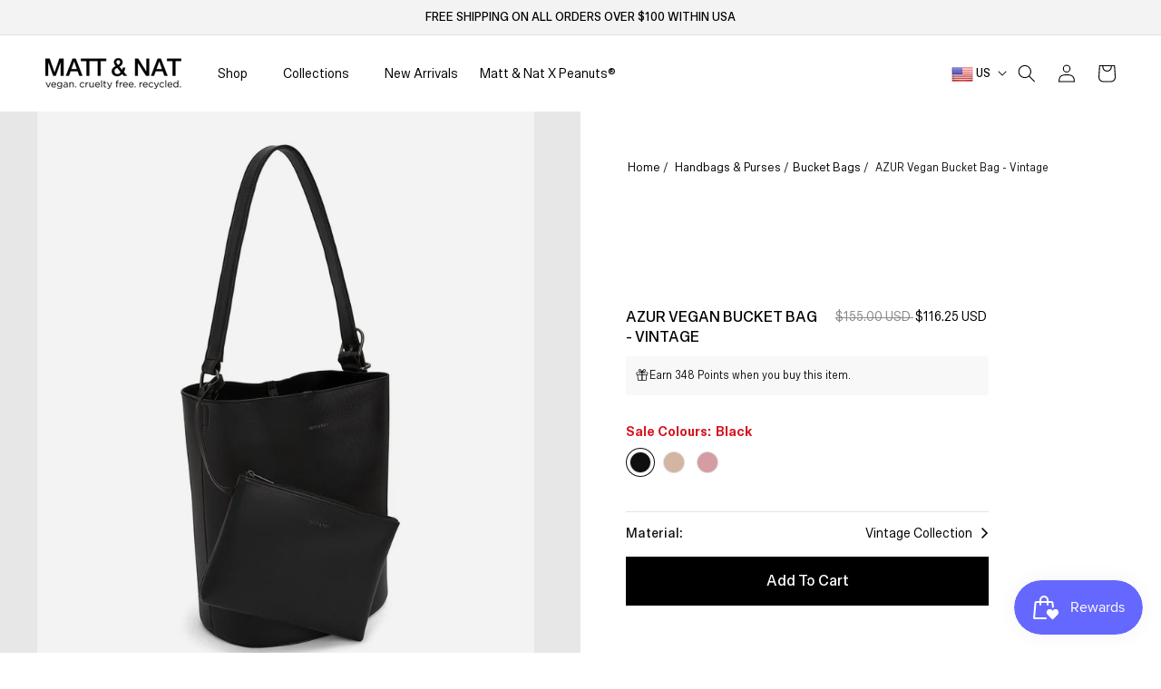

--- FILE ---
content_type: text/css
request_url: https://us.mattandnat.com/cdn/shop/t/126/assets/style.css?v=4587932038238361651767198844
body_size: 2186
content:
.PageContent{max-width:1000px;margin:35px auto}.PageContent--narrow{max-width:680px}.Faq__Section{margin-bottom:20px}.Faq__Section~.Faq__Section{margin-top:34px}.Faq__Item{position:relative;margin:14px 0}.Faq__Icon{position:absolute;top:0;left:0;color:#6a6a6a;transition:all .3s ease-in-out}.Faq__Icon svg{display:block;width:8px;height:10px;vertical-align:baseline}.Faq__Item[aria-expanded=true] .Faq__Icon{transform:rotate(90deg);color:#1c1b1b}.Faq__ItemWrapper{padding-left:26px}.Faq__Question{display:block;width:100%;margin-bottom:0;text-align:left;line-height:1.3;cursor:pointer;padding:0;overflow:visible;background:none;border:none;border-radius:0;-webkit-appearance:none}.Faq__AnswerWrapper{display:none}.Faq__Item[aria-expanded=true] .Faq__AnswerWrapper{display:block}.Faq__Answer{padding:10px 0 15px}.Faq__Item--lastOfSection .Faq__Answer{padding-bottom:0}.FaqSummary{list-style:none;margin:0;padding:0}.FaqSummary__Item{margin-bottom:12px}.FaqSummary__Item.is-active:after{width:100%}.FaqSummary__Link{display:block}.FaqSummary__LinkLabel{position:relative;display:inline-block}.FaqSummary__LinkLabel:after{position:absolute;content:"";left:0;bottom:0;width:100%;height:1px;transform:scaleX(0);transform-origin:left center;background:currentColor;transition:transform .2s linear}.FaqSummary__Item.is-active .FaqSummary__LinkLabel:after{transform:scale(1)}.product__media-wrapper .product__media-list .product__media,.product__media-wrapper .product__media-list .product__media img,.product-media-modal__content,.product-media-modal__content img{background:#f3f3f3;mix-blend-mode:multiply}.footer .footer-block__details-content .list-menu__item--link{font-size:1.2rem}@media screen and (min-width: 641px){.Faq__Section{margin-bottom:34px}.Faq__Section~.Faq__Section{margin-top:60px}.PageContent{margin-bottom:80px;margin-top:80px}}.store,.store__hero{display:flex;flex-direction:column}@media screen and (min-width: 1008px){.store__hero{flex-direction:row}}@media screen and (min-width: 1008px){.store__image,.store__map-wrapper{flex:1 0 0%}}@media screen and (min-width: 1008px){.store__image{padding-right:20px}}.store__map-wrapper{margin-top:20px}@media screen and (min-width: 1008px){.store__map-wrapper{margin-top:0;padding-left:20px}}.store__map{position:relative;padding-bottom:62.5%;overflow:hidden}.store__map iframe{position:absolute;height:100%;top:0;left:0;width:100%}.store__details{display:flex;flex-direction:column;padding:20px 10px}@media screen and (min-width: 1008px){.store__details{flex-direction:row}}@media screen and (min-width: 1008px){.store__name,.store__info{flex:0 1 25%}}.store__name{padding:10px 0;font-weight:700}.store__info{padding:10px 0}.store__address,.store__hours,.store__phone{margin-bottom:30px}.store__info .store__address p:only-child{margin-top:0}.store__image img{max-width:100%}.store__hours,.store__phone{font-weight:700}.store__info a{color:inherit}.ProductItem__ColorSwatchItem{display:inline-block;margin:0 5px;line-height:1;padding:4px 0}.ProductItem__ColorSwatchList{position:relative;z-index:1;display:flex;flex-wrap:wrap}.card__media .media,.card__media .media img{background:#f3f3f3;mix-blend-mode:multiply}.ColorSwatch{position:relative;display:inline-block;height:30px;width:30px;vertical-align:top;cursor:pointer;background-size:cover;border-radius:50%}.ColorSwatch:after{content:"";position:absolute;width:calc(100% + 6px);height:calc(100% + 6px);top:-3px;left:-3px;border-radius:50%}.ColorSwatch:hover:after{border:1px solid #dddddd}.ColorSwatch--small{width:16px;height:16px}.ColorSwatch--large{width:36px;height:36px}.ColorSwatch--white{outline:1px solid #dddddd;outline-offset:-1px}.ColorSwatch.is-active:after,.ColorSwatch__Radio:checked+.ColorSwatch:after,.ColorSwatch__Radio[checked=checked]+.ColorSwatch:after{border:1px solid currentColor!important}.ColorSwatch__Radio{display:none}.Collapsible .ColorSwatchList{padding-top:4px;padding-bottom:10px}.Collapsible--autoExpand .ColorSwatchList{padding-top:8px;padding-bottom:12px}.SizeSwatch{display:inline-block;text-align:center;min-width:36px;padding:6px 10px;border:1px solid #dddddd;color:#6a6a6a;cursor:pointer}.SizeSwatch__Radio{display:none}.SizeSwatch.is-active:after,.SizeSwatch__Radio:checked+.SizeSwatch{border-color:#1c1b1b;color:#1c1b1b}.ProductItem__ColorSwatchItem.soldOutColor{opacity:.5;order:1}.soldOutColor .ColorSwatch:after{background-image:url(https://cdn.shopify.com/s/files/1/0342/9036/8652/files/Line_2.svg?v=1644664239);background-size:100% 100%;background-repeat:no-repeat;background-position:center}@media (-moz-touch-enabled: 0),(hover: hover){[data-tooltip]{position:relative}[data-tooltip]:before{position:absolute;content:attr(data-tooltip);bottom:70%;left:70%;padding:4px 11px 3px;white-space:nowrap;border:1px solid #dddddd;background:#fff;color:#6a6a6a;font-size:13px;pointer-events:none;visibility:hidden;opacity:0;transition:visibility .2s ease-in-out,opacity .2s ease-in-out;z-index:1}[data-tooltip]:hover:before{opacity:1;visibility:visible}}.footer-block__heading{letter-spacing:.09em;text-transform:uppercase}.footer .footer-block__details-content .list-menu__item--link,.footer .copyright__content a{color:rgba(var(--color-foreground),1)}.footer__copyright{font-size:1.6rem;color:rgba(var(--color-foreground),1)}.footer__blocks-wrapper{display:flex;flex-wrap:wrap;justify-content:space-between}.footer__blocks-wrapper{margin-left:-25px;margin-right:-25px}.footer-block{padding-left:25px;padding-right:25px}.footer-block.footer-block--newsletter{align-items:flex-start;margin-top:0}.newsletter-form__field-wrapper .field__input{border-style:solid;border-width:1px}.footer-block__newsletter .Footer__Content{margin-bottom:1.2rem}.footer-block .footer-block__newsletter{text-align:left}.fooBlo--text .footer__list-social,.footer-block.footer-block--newsletter .footer__list-social{justify-content:flex-start;margin:1rem -1.3rem 0}.footer-block .newsletter-form__field-wrapper{margin-top:-1.2rem;margin-right:auto}.footer-block .newsletter-form__field-wrapper .field{flex-wrap:wrap}.footer-block .newsletter-form__field-wrapper .field:before,.footer-block .newsletter-form__field-wrapper .field:after{border:none;box-shadow:none}.footer-block .newsletter-form__field-wrapper .field>*{margin-top:1.2rem}.footer-block .newsletter-form__button{text-transform:uppercase}.footer-block .newsletter-form__button:not(:focus-visible):not(.focused){background:var(--color-foreground);color:var(--color-background);border:1px solid var(--color-foreground)}.footer-block .newsletter-form__button:not(:focus-visible):not(.focused):hover{background:transparent;color:var(--color-foreground);border-color:var(--color-foreground)}.copyright__content a{text-transform:uppercase}body .facets__summary{font-size:1.3rem}@media screen and (min-width: 750px){.footer-block.fooBlo--text{flex-basis:440px}.footer-block.footer-block--newsletter{flex-basis:330px}.oreh-noitcelloc-sec .collection-hero--with-image .collection-hero__image-container,.collection-hero--with-image .collection-hero__text-wrapper{flex:1 0 100%}.collection-hero__inner{flex-wrap:wrap;position:relative}.collection-hero--with-image .collection-hero__text-wrapper,body .oreh-noitcelloc-sec .collection-hero--with-image .collection-hero__text-wrapper{position:absolute;left:60px;padding:0 5rem;bottom:60px;top:auto}.collection-hero--with-image .collection-hero__text-wrapper,.collection-hero--with-image .collection-hero__text-wrapper .collection-hero__title,body .oreh-noitcelloc-sec .collection-hero--with-image .collection-hero__description,body .oreh-noitcelloc-sec .collection-hero--with-image .collection-hero__title{color:#fff}body .collection-hero__text-wrapper .collection-hero__title,body .oreh-noitcelloc-sec .collection-hero--with-image .collection-hero__title{font-size:34px}body .collection-hero__title+.collection-hero__description,body .collection-hero__description,.oreh-noitcelloc-sec .collection-hero--with-image .collection-hero__description{font-size:15px;line-height:1.4}.collection-hero__description,body .collection-hero--with-image .collection-hero__description{max-width:370px}.collection-hero__image-container:after{position:absolute;content:"";top:0;left:0;width:100%;height:100%}body .oreh-noitcelloc-sec .collection-hero--with-image .collection-hero__image-container:before,.collection-hero--with-image .collection-hero__image-container:before{padding-bottom:calc(70% / 1.8)}@media screen and (max-width:989px){.footer-block.fooBlo--text,.footer-block.footer-block--newsletter,.footer__blocks-wrapper .footer-block.grid__item{width:auto;max-width:50%}}}@media screen and (min-width:990px){.footer .footer__blocks-wrapper .footer-block{width:auto}.footer-block{flex:0 1 auto}}@media screen and (max-width: 989px){.footer-block--menu .footer-block__details-content a{line-height:1}.collection-hero--with-image .collection-hero__text-wrapper,body .oreh-noitcelloc-sec .collection-hero--with-image .collection-hero__text-wrapper{left:30px;bottom:30px}}@media screen and (max-width: 749px){.footer-block .footer__list-social.list-social{justify-content:flex-start}.footer-block__details-content+.footer__list-social{margin-top:-3rem}.ProductItem__ColorSwatchList{margin-top:0}.footer__blocks-wrapper{margin-left:0;margin-right:0}}.header__icons .curLan__switcher{align-self:center}.HorizontalList__Item{display:block;position:relative}.currency-language-switcher .SelectButton{cursor:pointer}.Popover{position:absolute;visibility:hidden;opacity:0;left:50%;transform:translate(-50%);background:#fff;z-index:10;box-shadow:0 -2px 10px #36363633;min-width:144px;top:40px;transition:opacity .2s ease-in-out,visibility .2s ease-in-out}.active .Popover{opacity:1;visibility:visible}.SelectButton{position:relative;color:currentColor;padding:2px 18px 2px 0;background:transparent;border:none;font-weight:400;font-style:normal;text-transform:uppercase;letter-spacing:.2em}.SelectButton svg{position:absolute;top:calc(50% - 3px);right:0;height:6px;display:block}.SelectButton img,.Popover__ValueList a img{vertical-align:middle}.header__icons .HorizontalList--spacingLoose{align-self:center}.Popover__ValueList a{display:block;padding:5px 20px;text-decoration:none;color:inherit;align-items:center;display:flex;justify-content:start}.Popover__ValueList a img{margin-right:7px}.Popover .Popover__Content{padding:2px 0 10px}.oreh-noitcelloc-sec .collection-hero--with-image .collection-hero__image-container{margin-left:0;min-height:1px;flex:1 0 56%}.oreh-noitcelloc-sec .collection-hero--with-image .collection-hero__image-container:before{content:"";padding-bottom:calc(100% / 1.8);display:block}.oreh-noitcelloc-sec .collection-hero--with-image .collection-hero__text-wrapper{padding-right:0;padding-left:3.665%;z-index:1}body .collection-hero__text-wrapper .collection-hero__title,body .oreh-noitcelloc-sec .collection-hero--with-image .collection-hero__title{letter-spacing:0;line-height:.99;font-size:22px}.oreh-noitcelloc-sec .collection-hero--with-image .collection-hero__description{margin:16px 0 0}.collection-hero__image-container iframe,.collection-hero__image-container deferred-media{z-index:1}.collection-hero__image-container deferred-media .video-section__poster{padding:0;width:100%;height:100%;border:0}.collection-hero__image-container deferred-media iframe,.collection-hero__image-container deferred-media video{position:absolute;top:0;left:0;width:100%;height:100%}.oreh-noitcelloc-sec .collection-hero--with-image .collection-hero__image-container,.collection-hero__image-container deferred-media iframe,.collection-hero__image-container deferred-media{border:0}.collection-hero__image-container deferred-media .video-section__poster .deferred-media__poster-button{position:absolute;top:calc(50% - 20px);left:calc(50% - 20px);width:40px;height:40px}.collection-hero__image-container deferred-media .video-section__poster .deferred-media__poster-button svg{display:block;width:100%;height:100%}.collection-hero__image-container deferred-media[loaded=true] .video-section__poster{opacity:0}@media screen and (min-width:990px){.oreh-noitcelloc-sec .collection-hero--with-image .collection-hero__image-container{flex:1 0 68.677%}body .collection-hero__text-wrapper .collection-hero__title,body .oreh-noitcelloc-sec .collection-hero--with-image .collection-hero__title{font-size:30px}.oreh-noitcelloc-sec .collection-hero--with-image .collection-hero__description{margin:20px 0}}@media screen and (max-width:749px){.oreh-noitcelloc-sec .collection-hero--with-image{padding-bottom:4px;padding-top:0}.oreh-noitcelloc-sec .collection-hero--with-image .collection-hero__inner{padding-bottom:0}.oreh-noitcelloc-sec .collection-hero--with-image .collection-hero__image-container{height:auto;margin:0 -1.5rem!important;border-width:0;width:calc(100% + 3rem)}.oreh-noitcelloc-sec .collection-hero--with-image .collection-hero__text-wrapper{padding:28px 9px 0}.oreh-noitcelloc-sec .collection-hero--with-image .collection-hero__description{margin:16px 0 0}.oreh-noitcelloc-sec .collection-hero--with-image .collection-hero__image-container:before{padding-bottom:414px}.collection-hero__image-container deferred-media iframe.js-vimeos{height:180%;width:180%;top:-40%;left:-40%}.collection-hero__image-container deferred-media video{position:absolute;top:-25%;left:-25%;width:150%;height:150%}body .collection-hero__description,body .collection-hero__title+.collection-hero__description{font-size:1.3rem}}@media screen and (min-width:750px){.product__info-wrapper .product__title{font-size:19px}}@media screen and (max-width:749px){.banner--content-align-mobile-top-left .banner__content,.banner--content-align-mobile-top-right .banner__content,.banner--content-align-mobile-top-center .banner__content{align-items:flex-start}.banner--content-align-mobile-bottom-left .banner__content,.banner--content-align-mobile-bottom-right .banner__content,.banner--content-align-mobile-bottom-center .banner__content{align-items:flex-end}.banner[class*=banner--content-align-mobile-][class*=-left] .banner__content .banner__box{text-align:left}.banner[class*=banner--content-align-mobile-][class*=-right] .banner__content .banner__box{text-align:right}.banner.bannerConAlign-center-moible[class*=banner--content-align-mobile-] .banner__content .banner__box,.banner.bannerConAlign-center-moible[class*=banner--content-align-mobile-] .banner__content .banner__box>*{text-align:center}.banner.bannerConAlign-left-moible[class*=banner--content-align-mobile-] .banner__content .banner__box,.banner.bannerConAlign-left-moible[class*=banner--content-align-mobile-] .banner__content .banner__box>*{text-align:left}}.footer.color-background-2{--color-foreground: #6a6a6a;--color-background: #f5f5f5;--gradient-background: #f5f5f5}
/*# sourceMappingURL=/cdn/shop/t/126/assets/style.css.map?v=4587932038238361651767198844 */


--- FILE ---
content_type: text/css
request_url: https://us.mattandnat.com/cdn/shop/t/126/assets/instafeed-new.css?v=46233312590139911521767198844
body_size: -482
content:
body #insta-feed{padding:0!important;margin:0;background:#f6f6f6;overflow:hidden}body #insta-feed h2{max-width:1440px;padding:0 5rem;margin:20px auto;font-size:24px;display:inline-block;width:100%;text-align:right}body #insta-feed h2+div{margin:0 -5px}body #insta-feed .instafeed-container>img,body .instafeed-shopify img,body #insta-feed .instafeed-overlay,body .instafeed-shopify .instafeed-overlay{width:calc(100% - 10px)!important;height:calc(100% - 10px)!important}body #insta-feed .slider-arrow,body .instafeed-shopify .slider-arrow{z-index:10}body #insta-feed .instafeed-overlay:before,body .instafeed-shopify .instafeed-overlay:before{z-index:9}body .instafeed-new-layout-container .instafeed-new-arrow{opacity:1;font-size:15px;line-height:40px;display:flex;width:40px;height:40px;padding:8px!important;justify-content:center;align-items:center;box-shadow:0 0 10px #0000000d}body .instafeed-new-layout-container .instafeed-new-arrow-next{right:20px}body .instafeed-new-layout-container .instafeed-new-arrow-prev{left:20px}@media screen and (max-width: 1199px){body #insta-feed h2{font-size:20px;margin-top:15px;margin-bottom:15px}}@media screen and (max-width: 989px){body #insta-feed h2{font-size:18px}}@media screen and (max-width: 749px){body #insta-feed h2{padding-left:1.5rem;padding-right:1.5rem;font-size:16px}}
/*# sourceMappingURL=/cdn/shop/t/126/assets/instafeed-new.css.map?v=46233312590139911521767198844 */


--- FILE ---
content_type: text/css
request_url: https://us.mattandnat.com/cdn/shop/t/126/assets/header-new.css?v=96627138985354045401767198844
body_size: -5
content:
.transparent_bg_header .Popover__ValueList a{color:#2f2f2fc5}.header__heading-link{position:relative}.transparent_bg_header .light-logo{position:absolute;width:100%;height:100%;object-fit:contain;left:0;top:0;padding:.75rem;opacity:0;visibility:hidden}.header__menu-item{font-size:14px;text-transform:uppercase;font-weight:500}.shop-mega-menu .summary .icon-caret,summary .icon-caret{top:42%}.header__icons .currency-language-switcher .SelectButton{padding-top:7px}.header__icons .SelectButton img{position:relative;top:-2px}.header__icons .Popover__ValueList a,.header__icons .currency-language-switcher .SelectButton{font-weight:500}.header__menu-item:hover span{text-decoration:none}@media screen and (min-width: 990px){body:not(.fix-header) .transparent_bg_header:not(:hover){background:transparent;--color-base-text: 255,255,255;--alpha-link: 1}body:not(.fix-header) .transparent_bg_header:not(:hover,.transparent--black),body:not(.fix-header) .transparent_bg_header:not(:hover,.transparent--black) .main-menu-li>.header__menu-item,body:not(.fix-header) .transparent_bg_header:not(:hover,.transparent--black) .main-menu-li .summary,body:not(.fix-header) .transparent_bg_header:not(:hover,.transparent--black) .main-menu-li details>.header__menu-item,body:not(.fix-header) .transparent_bg_header:not(:hover,.transparent--black) .header__icon,body:not(.fix-header) .transparent_bg_header:not(:hover,.transparent--black) .main-menu-li .summary .header__active-menu-item,body:not(.fix-header) .transparent_bg_header:not(:hover,.transparent--black) details-disclosures>div>.header__menu-item,body:not(.fix-header) .transparent_bg_header:not(:hover,.transparent--black) details-disclosure>details>.header__menu-item{color:#fff;opacity:1!important}body:not(.fix-header) .transparent_bg_header:not(:hover,.transparent--black) .light-logo{opacity:1;visibility:visible}body:not(.fix-header) .transparent_bg_header:not(:hover,.transparent--black) .dark-logo{opacity:0;visibility:hidden}body:not(.fix-header) .transparent_bg_header.mouseActive{background:var(--gradient-background)}body:not(.fix-header) .transparent_bg_header.mouseActive .dark-logo{opacity:1;visibility:visible}body:not(.fix-header) .transparent_bg_header.mouseActive .light-logo{opacity:0}body:not(.fix-header) .transparent_bg_header.mouseActive,body:not(.fix-header) .transparent_bg_header.mouseActive .main-menu-li>.header__menu-item,body:not(.fix-header) .transparent_bg_header.mouseActive .main-menu-li .summary,body:not(.fix-header) .transparent_bg_header.mouseActive .main-menu-li details>.header__menu-item,body:not(.fix-header) .transparent_bg_header.mouseActive .header__icon,body:not(.fix-header) .transparent_bg_header.mouseActive .main-menu-li .summary .header__active-menu-item{color:#000}}@media screen and (max-width: 989px){.header__heading,.header__heading-link{grid-area:auto;justify-self:auto;text-align:left;padding-left:0}.header{grid-template-columns:2fr 1fr 1fr}body:not(.fix-header) .transparent_bg_header{background:transparent}body.temp-collection:not(.fix-header) .transparent_bg_header{background-image:linear-gradient(180deg,#000000a6 00%,#0000)}body:not(.fix-header) .transparent_bg_header:not(.transparent--black),body:not(.fix-header) .transparent_bg_header:not(.transparent--black) .main-menu-li>.header__menu-item,body:not(.fix-header) .transparent_bg_header:not(.transparent--black) .main-menu-li .summary,body:not(.fix-header) .transparent_bg_header:not(.transparent--black) .main-menu-li details>.header__menu-item,body:not(.fix-header) .transparent_bg_header:not(.transparent--black) .header__icon{color:#fff}body:not(.fix-header) .transparent_bg_header:not(.transparent--black) .light-logo{opacity:1;visibility:visible}body:not(.fix-header) .transparent_bg_header:not(.transparent--black) .dark-logo{opacity:0;visibility:hidden}}
/*# sourceMappingURL=/cdn/shop/t/126/assets/header-new.css.map?v=96627138985354045401767198844 */


--- FILE ---
content_type: text/css
request_url: https://us.mattandnat.com/cdn/shop/t/126/assets/product-alternate.css?v=168366101730646653121767198844
body_size: 6844
content:
.hide-default{display:none!important}.product{margin:0}.product.grid{gap:0}.product--no-media{max-width:57rem;margin:0 auto}.product__media-wrapper{padding-left:0}.product__info-wrapper{padding-left:0;padding-bottom:0}img{max-width:100%;vertical-align:middle}.product__media-wrapper .product__media-list .product__media{border:none;cursor:pointer}.product_alternate .grid--2-col-tablet .grid__item ul{margin-bottom:0}.product_alternate .breadcrum{margin-top:50px;margin-bottom:160px}.product_alternate .breadcrum li{padding-right:2px;padding-left:2px}.product_alternate .breadcrum li a{color:#000;font-weight:400;font-size:14px}.product_alternate .breadcrum li .breadcrum-icon{padding:0 0 0 3px;margin-left:0}.title_with_price{display:flex;justify-content:space-between;align-items:start}.title_with_price h1.product__title{max-width:230px;margin:0;font-weight:500;font-size:18px;padding-right:10px;line-height:22px;text-transform:uppercase;color:#000}.title_with_price .price.price--large{justify-content:flex-end;text-align:right}.title_with_price .price.price--large .price__container{margin-right:0}.title_with_price .price.price--large .price__container *{font-size:16px;line-height:20px;letter-spacing:0;margin-right:1px}.title_with_price .price.price--large .price__container s.price-item.price-item--regular{color:#8a8a8a}.product-form__input .select select{font-weight:400;font-size:16px;line-height:20px;color:#000}.product-form__input .select svg.icon{width:15px;height:7px}.product-form__buttons button.product-form__submit{font-weight:500;font-size:18px;line-height:22px;text-transform:capitalize;letter-spacing:0;padding:16px 1.5rem}.free_shipping_text{margin-top:15px}.free_shipping_text_title{font-weight:500;display:inline-block;cursor:pointer;font-size:16px;line-height:20px;color:#000}.free_shipping_text_title svg{margin-left:6px;width:15px;height:10px}.vegan_logo{margin-top:60px;max-width:140px}.vegan_logo img{vertical-align:middle}.vegan_logo p{margin:0;font-weight:500;font-size:12px;line-height:15px;text-transform:uppercase;color:#8a8a8a}.product-details-part{display:flex;align-items:center;table-layout:fixed;flex-wrap:wrap;justify-content:space-between}.product-details-left,.product-details-right{width:50%}.product-details-right,.product-details-right img{filter:grayscale(1);-webkit-filter:grayscale(100%);-moz-filter:grayscale(100%);-o-filter:grayscale(100%);-ms-filter:grayscale(100%);filter:grayscale(100%);opacity:.92}.product-details-wrapper{max-width:570px;margin:0 auto;padding:0 20px}.product-details-tab .Faq__Item .Faq__Question{font-weight:500;font-size:16px;line-height:20px;text-transform:uppercase;position:relative;z-index:1;color:#000}.Faq__ItemWrapper .Faq__Icon{left:initial;right:0;color:#000}.Faq__ItemWrapper .Faq__Icon svg{width:24px;height:24px}.Faq__ItemWrapper .Faq__Icon svg.minus_icon,.product-details-tab .Faq__Item[aria-expanded=true] .Faq__Icon .plus_icon{display:none}.product-details-tab .Faq__ItemWrapper{padding-left:0;margin-bottom:40px;color:#000}.product-details-tab .Faq__Item[aria-expanded=true] .Faq__Icon .minus_icon{display:block}.product-details-tab .Faq__Item[aria-expanded=true] .Faq__Icon{transform:initial}.product-details-tab .Faq__ItemWrapper .Faq__AnswerWrapper .Faq__Answer{font-size:16px;line-height:20px}.prduct_collection_btn{border-top:1px solid #E4E4E4;padding-top:34px;display:flex;align-items:center}.prduct_collection_image{border-radius:50%;overflow:hidden;width:70px;height:70px;margin-right:16px}.prduct_collection_image img{width:100%;height:100%;object-fit:cover}.prduct_collection_text h4{margin-bottom:0;margin-top:0;font-weight:500;font-size:16px;line-height:20px;text-transform:uppercase;color:#000}.prduct_collection_text p{margin:7px 0 0}.prduct_collection_text a{text-decoration:none;display:flex;align-items:center;color:#000;font-size:16px;line-height:20px;font-weight:400}.prduct_collection_text a svg.icon.icon-caret{margin-left:5px;width:12px;height:7.12px;transform:rotate(-90deg);vertical-align:middle}.product-details-right img{width:100%;object-fit:cover;height:auto}.product-recommendations-alternate h2.product-recommendations__heading{font-weight:500;font-size:18px;line-height:22px;text-transform:uppercase;margin-bottom:20px}.product-recommendations-alternate .card-product .card__heading{font-weight:400;font-size:16px;line-height:20px}.product-recommendations-alternate .card-information .price,.product-recommendations-alternate .card-information .price s.price-item--regular{font-size:16px;letter-spacing:0}.product-recommendations-alternate .card-information .price s.price-item--regular{color:#9a9a9a}.product-recommendations-alternate{overflow-x:hidden}.featured-collection-sliders .slick-next{right:30px}.featured-collection-sliders .slick-prev{left:-2rem}.product-recommendations-alternate .ProductItem__ColorSwatchList{visibility:hidden;position:absolute;top:10px;margin-left:0;left:10px;background:#fff;width:calc(100% - 20px);padding:3px 40px}.product-recommendations-alternate .ColorSwatch--small{width:26px;height:26px}.product-recommendations-alternate .card-wrapper:hover .ProductItem__ColorSwatchList{visibility:visible}.product-recommendations-alternate .slick-list{padding-left:0!important}.product-recommendations-alternate .colorSwatchList_sliderTrue .slick-list{width:100%;margin:0}.product-recommendations-alternate .ProductItem__ColorSwatchItem{margin:0;text-align:center;width:30px;min-width:30px}.product-recommendations-alternate .ColorSwatch:after{width:auto;height:auto;margin:0;top:-1px;left:-1px;bottom:-1px;right:-1px;border:4px solid #fff;opacity:1}.product-recommendations-alternate .ColorSwatch__Radio:checked+.ColorSwatch:after,.product-recommendations-alternate .ColorSwatch__Radio[checked=checked]+.ColorSwatch:after{top:1px;left:1px;bottom:1px;right:1px;border:2px solid #fff!important}.men_title{margin-top:15px;font-weight:400;font-size:16px;line-height:20px;color:#000}.product_alternate .product__media-wrapper ul.slick-dots{justify-content:center;align-items:center;display:flex;flex-direction:column;position:absolute;top:50%;transform:translateY(-50%);left:0;list-style:none;margin-left:50px;padding:0}.product_alternate .product__media-wrapper ul.slick-dots li button{border:1px solid #B8B8B8;font-size:0;width:9px;height:9px;padding:0;display:inline-block;line-height:1;border-radius:50%;cursor:pointer}.product_alternate .product__media-wrapper ul.slick-dots li{display:inline-block;line-height:1;margin-bottom:6px}.product_alternate .product__media-wrapper ul.slick-dots li.slick-active button{width:12px;height:12px;background:#b8b8b8}.product_alternate .product__media-wrapper button.slick-prev.slick-arrow{display:none}.product_alternate .slick-arrow.slick-next{position:absolute;bottom:-75px;top:initial;margin:0;right:50%;transform:translateY(-50%)rotate(90deg);box-shadow:none;background-size:100%;height:40px;width:40px;opacity:.3}.product_alternate .varLabelWarpper .soldOut{color:#d41723}.product_alternate .varLabelWarpper{font-weight:500;font-size:16px;line-height:20px}.product_alternate .popupTab .popupTab-item{border-top:1px solid #E4E4E4;padding-top:13px;margin-top:13px;display:flex;justify-content:space-between}.product_alternate .popupTab .popupTab-item .pTi-title{font-weight:500;font-size:16px;line-height:20px}.product_alternate .popupTab .popupTab-item .pTi-text{display:flex;align-items:center;font-weight:400;font-size:16px;line-height:20px}.product_alternate .popupTab .popupTab-item .pTi-text .icon{font-size:0}.free_shipping_text_title svg,.product_alternate .popupTab .popupTab-item .pTi-text .icon{display:none}.product_alternate .popupTab .popupTab-item .pTi-text svg{vertical-align:middle;margin-left:10px}.product_alternate ul.ColorSwatchList.enableImg_true li.colorList_item{width:80px;height:90px;border:1px solid transparent}.product_alternate ul.ColorSwatchList.enableImg_true li.colorList_item.active{border-color:#000}.product_alternate ul.ColorSwatchList.enableImg_true li.colorList_item label.color-swatch{display:block;width:100%;height:100%;position:relative}.product_alternate ul.ColorSwatchList.enableImg_true li.colorList_item label.color-swatch img{width:100%;height:100%;object-fit:cover}.product_alternate ul.ColorSwatchList.enableImg_true li.colorList_item label.color-swatch:after,.product_alternate ul.ColorSwatchList.enableImg_true li.colorList_item label.color-swatch:before{display:none}.product_alternate .product-form__input .Varaint_Label{display:flex;justify-content:space-between;margin-bottom:10px}.product_alternate .size-modal-link-wrapper a.size-chart-btn{font-weight:400;font-size:16px;line-height:20px}.product_alternate .featured-collection-sliders .slick-slide.grid__item .product-total-variant span{color:#9a9a9a;font-weight:400;font-size:16px;line-height:20px}.product_alternate{padding-top:0!important;padding-bottom:0!important}.product-recommendations .related_title .page-width,.product-recommendations_width.page-width{max-width:100%}.product-recommendations_width.page-width{padding-right:0}.pdp-alternate .product.grid .grid__item.product__media-wrapper .medium-hide{display:none}.product-recommendations-alternate .card-wrapper .ProductItem__ColorSwatchList button.slick-prev{left:0}.product-recommendations-alternate .card-wrapper .ProductItem__ColorSwatchList button.slick-next{right:0}.product-recommendations-alternate .ProductItem__ColorSwatchList button.slick-arrow{margin:0;background-color:transparent;box-shadow:none}.product-recommendations-alternate .ProductItem__ColorSwatchList button.slick-arrow.slick-disabled{opacity:.25}.product-recommendations-alternate [data-tooltip]:before{display:none}.pdp-alternate .product-recommendations .product-total-variant{color:#9a9a9a;font-size:16px;font-weight:400}.prduct_collection_btn .prduct_collection_text{width:calc(100% - 86px)}.product_alternate .grid--2-col-tablet .grid__item ul.product__media-list .slick-slide{border:none;border-radius:0}@media screen and (min-width: 750px){.product--thumbnail .product__media-gallery,.product--thumbnail_slider .product__media-gallery,.product--stacked .product__info-container--sticky,.product--stacked media-gallery.product__media-gallery{display:block;position:sticky;top:10rem;z-index:2}.product--thumbnail .thumbnail-list{padding-right:var(--media-shadow-horizontal-offset)}.product__info-wrapper{padding-left:5rem}.product__info-wrapper--extra-padding{padding-left:8rem}.product__media-container .slider-buttons{display:none}}@media screen and (min-width: 990px){.product--large:not(.product--no-media) .product__media-wrapper{max-width:65%;width:calc(65% - var(--grid-desktop-horizontal-spacing) / 2)}.product--large:not(.product--no-media) .product__info-wrapper{padding-left:4rem;max-width:35%;width:calc(35% - var(--grid-desktop-horizontal-spacing) / 2)}.product--medium:not(.product--no-media) .product__media-wrapper,.product--small:not(.product--no-media) .product__info-wrapper{max-width:50%;width:calc(50% - var(--grid-desktop-horizontal-spacing) / 2)}.product--medium:not(.product--no-media) .product__info-wrapper,.product--small:not(.product--no-media) .product__media-wrapper{max-width:50%;width:calc(50% - var(--grid-desktop-horizontal-spacing) / 2)}}.shopify-payment-button__button{font-family:inherit;min-height:4.6rem}.shopify-payment-button__button [role=button].focused,.no-js .shopify-payment-button__button [role=button]:focus{outline:.2rem solid rgba(var(--color-foreground),.5)!important;outline-offset:.3rem;box-shadow:0 0 0 .1rem rgba(var(--color-button),var(--alpha-button-border)),0 0 0 .3rem rgb(var(--color-background)),0 0 .5rem .4rem rgba(var(--color-foreground),.3)!important}.shopify-payment-button__button [role=button]:focus:not(:focus-visible){outline:0;box-shadow:none!important}.shopify-payment-button__button [role=button]:focus-visible{outline:.2rem solid rgba(var(--color-foreground),.5)!important;box-shadow:0 0 0 .1rem rgba(var(--color-button),var(--alpha-button-border)),0 0 0 .3rem rgb(var(--color-background)),0 0 .5rem .4rem rgba(var(--color-foreground),.3)!important}.shopify-payment-button__button--unbranded{background-color:rgba(var(--color-button),var(--alpha-button-background));color:rgb(var(--color-button-text));font-size:1.4rem;line-height:calc(1 + .2 / var(--font-body-scale));letter-spacing:.07rem}.shopify-payment-button__button--unbranded::selection{background-color:rgba(var(--color-button-text),.3)}.shopify-payment-button__button--unbranded:hover,.shopify-payment-button__button--unbranded:hover:not([disabled]){background-color:rgba(var(--color-button),var(--alpha-button-background))}.shopify-payment-button__more-options{margin:1.6rem 0 1rem;font-size:1.2rem;line-height:calc(1 + .5 / var(--font-body-scale));letter-spacing:.05rem;text-decoration:underline;text-underline-offset:.3rem}.shopify-payment-button__button--hidden{display:none}.product-form{display:block}.product-form__error-message-wrapper:not([hidden]){display:flex;align-items:flex-start;font-size:1.2rem;margin-bottom:1.5rem}.product-form__error-message-wrapper svg{flex-shrink:0;width:1.2rem;height:1.2rem;margin-right:.7rem;margin-top:.5rem}.product-form__input{flex:0 0 100%;padding:0;margin:0 0 1.2rem;max-width:37rem;min-width:fit-content;border:none}variant-radios,variant-selects{display:block}.product-form__input--dropdown{margin-bottom:1.6rem}.product-form__input .form__label{padding-left:0;font-weight:500;font-size:16px;line-height:20px;color:#000;display:flex;justify-content:space-between}.product-form__input .form__label a.size-chart-btn{font-weight:400;font-size:16px;line-height:20px}fieldset.product-form__input .form__label{margin-bottom:.2rem}.product-form__input input[type=radio]{clip:rect(0,0,0,0);overflow:hidden;position:absolute;height:1px;width:1px}.product-form__input input[type=radio]+label{border:var(--variant-pills-border-width) solid rgba(var(--color-foreground),var(--variant-pills-border-opacity));background-color:rgb(var(--color-background));color:rgba(var(--color-foreground));border-radius:var(--variant-pills-radius);color:rgb(var(--color-foreground));display:inline-block;margin:.7rem .5rem .2rem 0;padding:1rem 2rem;font-size:1.4rem;letter-spacing:.1rem;line-height:1;text-align:center;transition:border var(--duration-short) ease;cursor:pointer;position:relative}.product-form__input input[type=radio]+label:before{content:"";position:absolute;inset:calc(var(--variant-pills-border-width) * -1);z-index:-1;border-radius:var(--variant-pills-radius);box-shadow:var(--variant-pills-shadow-horizontal-offset) var(--variant-pills-shadow-vertical-offset) var(--variant-pills-shadow-blur-radius) rgba(var(--color-shadow),var(--variant-pills-shadow-opacity))}.product-form__input input[type=radio]+label:hover{border-color:rgb(var(--color-foreground))}.product-form__input input[type=radio]:checked+label{background-color:rgb(var(--color-foreground));color:rgb(var(--color-background))}@media screen and (forced-colors: active){.product-form__input input[type=radio]:checked+label{text-decoration:underline}}.product-form__input input[type=radio]:checked+label::selection{background-color:rgba(var(--color-background),.3)}.product-form__input input[type=radio]:disabled+label{border-color:rgba(var(--color-foreground),.1);color:rgba(var(--color-foreground),.4);text-decoration:line-through}.product-form__input input[type=radio]:focus-visible+label{box-shadow:0 0 0 .3rem rgb(var(--color-background)),0 0 0 .5rem rgba(var(--color-foreground),.55)}.product-form__input input[type=radio].focused+label,.no-js .shopify-payment-button__button [role=button]:focus+label{box-shadow:0 0 0 .3rem rgb(var(--color-background)),0 0 0 .5rem rgba(var(--color-foreground),.55)}.no-js .product-form__input input[type=radio]:focus:not(:focus-visible)+label{box-shadow:none}.product-form__input .select{max-width:100%}.product-form__submit{margin-bottom:1rem}.no-js .product-form__submit.button--secondary{--color-button: var(--color-base-accent-1);--color-button-text: var(--color-base-solid-button-labels);--alpha-button-background: 1}.product-form__submit[aria-disabled=true]+.shopify-payment-button,.product-form__submit[disabled]+.shopify-payment-button{display:none}@media screen and (forced-colors: active){.product-form__submit[aria-disabled=true]{color:Window}}.shopify-payment-button__more-options{color:rgb(var(--color-foreground))}.shopify-payment-button__button{font-size:1.5rem;letter-spacing:.1rem}.product__info-container>*+*{margin:1rem 0}.product__info-container .product-form,.product__info-container .product__description{margin:1.6rem 0}.product__text{margin-bottom:0}a.product__text{display:block;text-decoration:none;color:rgba(var(--color-foreground),.75)}.product__text.caption-with-letter-spacing{text-transform:uppercase}.product__title{word-break:break-word;margin-bottom:1.5rem}.product__title+.product__text.caption-with-letter-spacing{margin-top:-1.5rem}.product__text.caption-with-letter-spacing+.product__title{margin-top:0}.product__accordion .accordion__content{padding:0 1rem}.product .price .badge,.product .price__container{margin-bottom:.5rem}.product .price dl{margin-top:.5rem;margin-bottom:.5rem}.product .price--sold-out .price__badge-sold-out{background:transparent;color:rgb(var(--color-base-text));border-color:transparent}@media screen and (min-width: 750px){.product__info-container{max-width:400px}.product_alternate .product__info-wrapper{padding-bottom:20px}.product__info-container .price--on-sale .price-item--regular{font-size:1.6rem}.product__info-container>*:first-child{margin-top:0}}.product__description-title{font-weight:600}.product--no-media .product__title,.product--no-media .product__text,.product--no-media noscript .product-form__input,.product--no-media .product__tax{text-align:center}.product--no-media .product__media-wrapper{padding:0}.product__tax{margin-top:-1.4rem}.product--no-media noscript .product-form__input,.product--no-media .share-button{max-width:100%}.product--no-media fieldset.product-form__input,.product--no-media .product-form__quantity,.product--no-media .product-form__input--dropdown,.product--no-media .share-button,.product--no-media .product__view-details,.product--no-media .product__pickup-availabilities,.product--no-media .product-form{display:flex;align-items:center;justify-content:center;text-align:center}.product--no-media .product-form{flex-direction:column}.product--no-media .product-form>.form{max-width:30rem;width:100%}.product--no-media .product-form__quantity,.product--no-media .product-form__input--dropdown{flex-direction:column;max-width:100%}.product-form__quantity .form__label{margin-bottom:.6rem}.product-form__quantity-top .form__label{margin-bottom:1.2rem}.product--no-media fieldset.product-form__input{flex-wrap:wrap;margin:0 auto 1.2rem}.product-form__buttons{max-width:44rem}.product--no-media .product__info-container>modal-opener{display:block;text-align:center}.product--no-media .product-popup-modal__button{padding-right:0}.product--no-media .price{text-align:center}.product--no-media .product__info-wrapper{padding-left:0}.product__media-list video{border-radius:calc(var(--media-radius) - var(--media-border-width))}@media screen and (max-width: 749px){.product__media-list{margin-left:-2.5rem;padding-bottom:2rem;margin-bottom:3rem;width:calc(100% + 4rem)}.product__media-wrapper slider-component:not(.thumbnail-slider--no-slide){margin-left:-1.5rem;margin-right:-1.5rem}.slider.product__media-list::-webkit-scrollbar{height:.2rem;width:.2rem}.product__media-list::-webkit-scrollbar-thumb{background-color:rgb(var(--color-foreground))}.product__media-list::-webkit-scrollbar-track{background-color:rgba(var(--color-foreground),.2)}.product__media-list .product__media-item{width:calc(100% - 3rem)}.slider.product__media-list .product__media-item:first-of-type{padding-left:1.5rem}.product_alternate .popupTab .popupTab-item{padding-top:16px;margin-top:15px}}@media screen and (min-width: 750px){.product--thumbnail .product__media-list,.product--thumbnail_slider .product__media-list{padding-bottom:var(--media-shadow-vertical-offset)}.product__media-list{padding-right:var(--media-shadow-horizontal-offset)}.product__media-item:first-child{width:100%}.product--thumbnail .product__media-item:not(.is-active),.product--thumbnail_slider .product__media-item:not(.is-active){display:none}.product-media-modal__content>.product__media-item--variant.product__media-item--variant{display:none}.product-media-modal__content>.product__media-item--variant:first-child{display:block}}.product__media-item--variant:first-child{display:block}@media screen and (max-width: 749px){.product__media-item--variant:not(.slick-slide):first-child{padding-right:1.5rem}}@media screen and (min-width: 750px) and (max-width: 989px){.product__media-list .product__media-item:first-child{padding-left:0}.product--thumbnail_slider .product__media-list{margin-left:0}.product__media-list .product__media-item{width:100%}}.product__media-icon .icon{width:1.2rem;height:1.4rem}.product__media-icon,.thumbnail__badge{background-color:rgb(var(--color-background));border-radius:50%;border:.1rem solid rgba(var(--color-foreground),.1);color:rgb(var(--color-foreground));display:flex;align-items:center;justify-content:center;height:3rem;width:3rem;position:absolute;left:calc(.4rem + var(--media-border-width));top:calc(.4rem + var(--media-border-width));z-index:1;transition:color var(--duration-short) ease,opacity var(--duration-short) ease}.product__media-video .product__media-icon{opacity:1}.product__modal-opener--image .product__media-toggle:hover{cursor:zoom-in}.product__modal-opener:hover .product__media-icon{border:.1rem solid rgba(var(--color-foreground),.1)}@media screen and (min-width: 750px){.grid__item.product__media-item--full{width:100%}}@media screen and (min-width: 990px){.product__modal-opener .product__media-icon{opacity:0}.product__modal-opener:hover .product__media-icon,.product__modal-opener:focus .product__media-icon{opacity:1}}.product__media-item>*{display:block;position:relative}.product__media-toggle{display:flex;border:none;background-color:transparent;color:currentColor;padding:0}.product__media-toggle:after{content:"";cursor:pointer;display:block;margin:0;padding:0;position:absolute;top:0;left:0;z-index:2;height:100%;width:100%}.product__media-toggle:focus-visible{outline:0;box-shadow:none}.product__media-toggle.focused{outline:0;box-shadow:none}.product__media-toggle:focus-visible:after{box-shadow:0 0 0 .3rem rgb(var(--color-background)),0 0 0 .5rem rgba(var(--color-foreground),.5);border-radius:var(--media-radius) - var(--media-border-width)}.product__media-toggle.focused:after{box-shadow:0 0 0 .3rem rgb(var(--color-background)),0 0 0 .5rem rgba(var(--color-foreground),.5);border-radius:var(--media-radius)}.product__media-toggle:focus-visible:after{border-radius:var(--media-radius)}.product-media-modal{background-color:rgb(var(--color-background));height:100%;position:fixed;top:0;left:0;width:100%;visibility:hidden;opacity:0;z-index:-1}.product-media-modal[open]{visibility:visible;opacity:1;z-index:101}.product-media-modal__dialog{display:flex;align-items:center;height:100vh}.product-media-modal__content{max-height:100vh;width:100%;overflow:auto}.product-media-modal__content>*:not(.active),.product__media-list .deferred-media{display:none}@media screen and (min-width: 750px){.product-media-modal__content{padding-bottom:2rem}.product-media-modal__content>*:not(.active){display:block}.product__modal-opener:not(.product__modal-opener--image){display:none}.product__media-list .deferred-media{display:block}}@media screen and (max-width: 749px){.product--thumbnail .is-active>.product__modal-opener:not(.product__modal-opener--image),.product--thumbnail_slider .is-active>.product__modal-opener:not(.product__modal-opener--image){display:none}.product--thumbnail .is-active .deferred-media,.product--thumbnail_slider .is-active .deferred-media{display:block;width:100%}}.product-media-modal__content>*{display:block;height:auto;margin:auto}.product-media-modal__content .media{background:none}.product-media-modal__model{width:100%}.product-media-modal__toggle{background-color:rgb(var(--color-background));border:.1rem solid rgba(var(--color-foreground),.1);border-radius:50%;color:rgba(var(--color-foreground),.55);display:flex;align-items:center;justify-content:center;cursor:pointer;right:2rem;padding:1.2rem;position:fixed;z-index:2;top:2rem;width:4rem}.product-media-modal__content .deferred-media{width:100%}@media screen and (min-width: 750px){.product-media-modal__content{padding:2rem 11rem}.product-media-modal__content>*{width:100%}.product-media-modal__content>*+*{margin-top:2rem}.product-media-modal__toggle{right:5rem;top:2.2rem}}@media screen and (min-width: 990px){.product-media-modal__content{padding:2rem 11rem}.product-media-modal__content>*+*{margin-top:1.5rem}.product-media-modal__content{padding-bottom:1.5rem}.product-media-modal__toggle{right:5rem}}.product-media-modal__toggle:hover{color:rgba(var(--color-foreground),.75)}.product-media-modal__toggle .icon{height:auto;margin:0;width:2.2rem}.product-popup-modal{box-sizing:border-box;opacity:0;position:fixed;visibility:hidden;z-index:-1;margin:0 auto;top:0;left:0;overflow:auto;width:100%;background:rgba(var(--color-foreground),.2);height:100%}.product-popup-modal[open]{opacity:1;visibility:visible;z-index:101}.product-popup-modal__content{border-radius:var(--popup-corner-radius);background-color:rgb(var(--color-background));overflow:auto;height:80%;margin:0 auto;left:50%;transform:translate(-50%);margin-top:5rem;width:92%;position:absolute;top:0;padding:0 1.5rem 0 3rem;border-color:rgba(var(--color-foreground),var(--popup-border-opacity));border-style:solid;border-width:var(--popup-border-width);box-shadow:var(--popup-shadow-horizontal-offset) var(--popup-shadow-vertical-offset) var(--popup-shadow-blur-radius) rgba(var(--color-shadow),var(--popup-shadow-opacity))}.product-popup-modal__content.focused{box-shadow:0 0 0 .3rem rgb(var(--color-background)),0 0 .5rem .4rem rgba(var(--color-foreground),.3),var(--popup-shadow-horizontal-offset) var(--popup-shadow-vertical-offset) var(--popup-shadow-blur-radius) rgba(var(--color-shadow),var(--popup-shadow-opacity))}.product-popup-modal__content:focus-visible{box-shadow:0 0 0 .3rem rgb(var(--color-background)),0 0 .5rem .4rem rgba(var(--color-foreground),.3),var(--popup-shadow-horizontal-offset) var(--popup-shadow-vertical-offset) var(--popup-shadow-blur-radius) rgba(var(--color-shadow),var(--popup-shadow-opacity))}@media screen and (min-width: 750px){.product-popup-modal__content{padding-right:1.5rem;margin-top:10rem;width:70%;padding:0 3rem}.product-media-modal__dialog .global-media-settings--no-shadow{overflow:visible!important}}.product-popup-modal__content img{max-width:100%}@media screen and (max-width: 749px){.product-popup-modal__content table{display:block;max-width:fit-content;overflow-x:auto;white-space:nowrap;margin:0}.product-media-modal__dialog .global-media-settings,.product-media-modal__dialog .global-media-settings video,.product-media-modal__dialog .global-media-settings model-viewer,.product-media-modal__dialog .global-media-settings iframe,.product-media-modal__dialog .global-media-settings img{border:none;border-radius:0}}.product-popup-modal__opener{display:inline-block}.product-popup-modal__button{font-size:1.6rem;padding-right:1.3rem;padding-left:0;height:4.4rem;text-underline-offset:.3rem;text-decoration-thickness:.1rem;transition:text-decoration-thickness var(--duration-short) ease}.product-popup-modal__button:hover{text-decoration-thickness:.2rem}.product-popup-modal__content-info{padding-right:4.4rem}.product-popup-modal__content-info>*{height:auto;margin:0 auto;max-width:100%;width:100%}@media screen and (max-width: 749px){.product-popup-modal__content-info>*{max-height:100%}}.product-popup-modal__toggle{background-color:rgb(var(--color-background));border:.1rem solid rgba(var(--color-foreground),.1);border-radius:50%;color:rgba(var(--color-foreground),.55);display:flex;align-items:center;justify-content:center;cursor:pointer;position:sticky;padding:1.2rem;z-index:2;top:1.5rem;width:4rem;margin:0 0 0 auto}.product-popup-modal__toggle:hover{color:rgba(var(--color-foreground),.75)}.product-popup-modal__toggle .icon{height:auto;margin:0;width:2.2rem}.product__media-list .media>*{overflow:hidden}.thumbnail-list{flex-wrap:wrap;grid-gap:1rem}@media screen and (min-width: 750px){.product--stacked .thumbnail-list{display:none}.thumbnail-list{display:grid;margin-left:-1rem;grid-template-columns:repeat(4,1fr)}}.thumbnail-list_item--variant:not(:first-child){display:none}@media screen and (min-width: 990px){.thumbnail-list{margin-left:0;grid-template-columns:repeat(4,1fr)}.product--medium .thumbnail-list{grid-template-columns:repeat(5,1fr)}.product--large .thumbnail-list{grid-template-columns:repeat(6,1fr)}}@media screen and (max-width: 749px){.product__media-item{display:flex;align-items:center}.product__modal-opener{width:100%}.thumbnail-slider{display:flex;align-items:center}.thumbnail-slider .thumbnail-list.slider{display:flex;padding:.5rem;flex:1;scroll-padding-left:.5rem}.thumbnail-list__item.slider__slide{width:calc(33% - .6rem)}}@media screen and (min-width: 750px){.product--thumbnail_slider .thumbnail-slider{display:flex;align-items:center}.thumbnail-slider .thumbnail-list.slider--tablet-up{display:flex;padding:.5rem;flex:1;scroll-padding-left:.5rem}.product__media-gallery .slider-mobile-gutter .slider-button{display:none}.thumbnail-list.slider--tablet-up .thumbnail-list__item.slider__slide{width:calc(25% - .8rem)}.product--thumbnail_slider .slider-mobile-gutter .slider-button{display:block}}@media screen and (min-width: 900px){.product--small .thumbnail-list.slider--tablet-up .thumbnail-list__item.slider__slide{width:calc(25% - .8rem)}.thumbnail-list.slider--tablet-up .thumbnail-list__item.slider__slide{width:calc(20% - .8rem)}}.thumbnail{position:absolute;top:0;left:0;display:block;height:100%;width:100%;padding:0;color:rgb(var(--color-base-text));cursor:pointer;background-color:transparent}.thumbnail:hover{opacity:.7}.thumbnail.global-media-settings img{border-radius:0}.thumbnail[aria-current]{box-shadow:0 0 0 .1rem rgb(var(--color-foreground));border-color:rgb(var(--color-foreground))}.thumbnail[aria-current]:focus-visible{box-shadow:0 0 0 .3rem rgb(var(--color-background)),0 0 0 .5rem rgba(var(--color-foreground),.5)}.thumbnail[aria-current]:focus,.thumbnail.focused{outline:0;box-shadow:0 0 0 .3rem rgb(var(--color-background)),0 0 0 .5rem rgba(var(--color-foreground),.5)}.thumbnail[aria-current]:focus:not(:focus-visible){outline:0;box-shadow:0 0 0 .1rem rgb(var(--color-foreground))}.thumbnail img{pointer-events:none}.thumbnail--narrow img{height:100%;width:auto;max-width:100%}.thumbnail--wide img{height:auto;width:100%}.thumbnail__badge .icon{width:1rem;height:1rem}.thumbnail__badge .icon-3d-model{width:1.2rem;height:1.2rem}.thumbnail__badge{color:rgb(var(--color-foreground),.6);height:2rem;width:2rem;left:auto;right:calc(.4rem + var(--media-border-width));top:calc(.4rem + var(--media-border-width))}@media screen and (min-width: 750px){.product:not(.product--small) .thumbnail__badge{height:3rem;width:3rem}.product:not(.product--small) .thumbnail__badge .icon{width:1.2rem;height:1.2rem}.product:not(.product--small) .thumbnail__badge .icon-3d-model{width:1.4rem;height:1.4rem}.product_alternate .product__info-container{margin-top:100px}}.thumbnail-list__item{position:relative}.thumbnail-list__item:before{content:"";display:block;padding-bottom:100%}.moreThanOne .SizeSwatchList .soldout-variant{pointer-events:auto}.moreThanOne .ColorSwatchList[data-check=false] .colorList_item.hide:not(.allSoldOut),.moreThanOne .ColorSwatchList .colorList_item.hide:not(.allSoldOut),.moreThanOne .ColorSwatchList .colorList_item label.hide:not(.allSoldOut),.moreThanOne .ColorSwatchList .colorList_item label.hidden:not(.allSoldOut){display:inherit!important}.moreThanOne .ColorSwatchList .colorList_item.hide,.moreThanOne .ColorSwatchList[data-check=false] .colorList_item.hide,.product__info-container .moreThanOne .colorList_item.soldout-variant{opacity:1;order:0}.moreThanOne .ColorSwatchList .colorList_item.hide input[type=radio]+label:after,.moreThanOne .ColorSwatchList .colorList_item.soldout-variant input[type=radio]+label:after,.moreThanOne .ColorSwatchList[data-check=true] .colorList_item.hide input[type=radio]+label:after,.moreThanOne .ColorSwatchList[data-check=true] .colorList_item.soldout-variant input[type=radio]+label:after,.moreThanOne .ColorSwatchList[data-check=false] .colorList_item.hide input[type=radio]+label:after,.moreThanOne .ColorSwatchList[data-check=false] .colorList_item.soldout-variant input[type=radio]+label:after{background-image:none}.product__info-wrapper .price.price--sold-out .sale-tooltip-wrap{display:none}.product__info-wrapper .price.price--sold-out .price__badge-sold-out{margin-left:auto;display:flex;align-items:center;margin-bottom:0;text-transform:uppercase}.product-form__input{max-width:100%}.product_alternate .vegan_logo{margin-top:60px;display:flex;align-items:center;max-width:307px}.product_alternate .vegan_logo p{margin-left:15px}.ProductItem__ColorSwatchList__Slider{overflow:hidden;scroll-behavior:smooth;display:-webkit-box;display:-ms-flexbox;display:flex;margin:0 auto;width:100%}.product-recommendations-alternate .featured-collection-sliders .slick-slide.grid__item{width:410px}.product-recommendations-alternate .ProductItem__ColorSwatchList .slick-arrow{display:block;margin-top:0;box-shadow:none}.product-recommendations-alternate .ProductItem__ColorSwatchList .slick-arrow.disabled{opacity:.3;pointer-events:none}.product-recommendations-alternate .ProductItem__ColorSwatchList .slick-arrow.slick-prev{left:0}.product-recommendations-alternate .ProductItem__ColorSwatchList .slick-arrow.slick-next{right:0}@media screen and (min-width: 990px){.product-recommendations-alternate .ProductItem__ColorSwatchList.slide-ten .slick-arrow{display:none}}@media screen and (max-width: 1350px){.product__info-wrapper .price.price--sold-out .price__badge-sold-out{margin-left:0}}@media screen and (max-width: 989px){.product_alternate .product__info-wrapper{position:relative}.product_alternate .grid--2-col-tablet .grid__item.product__info-wrapper{padding:0 5rem}.product_alternate .breadcrum{margin-bottom:50px}.product_alternate .product__info-container{max-width:100%}.pdp-alternate .product-details-wrapper{padding:0 4em}.pdp-alternate .product__info-container .colorList_item{margin-bottom:15px}.product_alternate .grid--2-col-tablet .grid__item ul{margin-bottom:0;padding-bottom:0}.product_alternate .vegan_logo{margin-top:30px;display:flex;max-width:100%;align-items:center}.product_alternate .vegan_logo p{max-width:140px}.product-details-part{margin:0 0 20px}.product-recommendations-alternate .ProductItem__ColorSwatchList{position:relative;padding:10px 12px;top:0;left:0;background:transparent;width:100%;visibility:visible}.pdp-alternate .product-recommendations ul.featured-collection-sliders .card__information .product-total-variant{display:none}.product-recommendations-alternate .featured-collection-sliders{opacity:1;visibility:visible}.product-recommendations_width.page-width{padding-left:0}.product-recommendations-alternate .grid__item:nth-child(1){margin-left:5rem}.product-recommendations-alternate .grid__item:last-child{margin-right:5rem}.product-recommendations-alternate .grid__item{width:310px;max-width:310px}.product-recommendations-alternate .card__content{display:block}.product-recommendations-alternate .card-wrapper .ProductItem__ColorSwatchList{visibility:visible;width:90%;padding:0 30px}.product-recommendations-alternate .card-wrapper .ProductItem__ColorSwatchList button.slick-prev{display:none!important}.product-recommendations-alternate .ProductItem__ColorSwatchList .slick-track{margin-right:0;margin-left:0}.product-recommendations-alternate .ProductItem__ColorSwatchList.slide-eight .slick-arrow{display:none}.product-recommendations-alternate .ProductItem__ColorSwatchList.slide-eight{padding:0 30px 0 0;margin-left:-5px}.product-recommendations-alternate .ProductItem__ColorSwatchList .slick-arrow{height:30px;width:30px}}@media screen and (max-width: 749px){.product_alternate .grid--2-col-tablet .grid__item ul.slick-dots{margin-left:34px}.product_alternate .grid--2-col-tablet .grid__item ul{margin-bottom:0;padding-bottom:0}.product_alternate .grid--2-col-tablet .grid__item.product__info-wrapper{padding:0 20px;margin-top:0}.product-details-part{flex-direction:column}.product-details-left,.product-details-right{width:100%}.pdp-alternate .product-recommendations-alternate .slick-list{padding:0!important}.pdp-alternate .product__info-wrapper .price--on-sale .sale-tooltip-wrap{margin-left:0}.product_alternate .grid--2-col-tablet .grid__item ul.breadcrum{padding:0 20px;color:#8a8a8a;margin-top:15px}.product_alternate .grid--2-col-tablet .grid__item ul.breadcrum *{color:#8a8a8a}.product_alternate .product__media-gallery .slider-mobile-gutter .product__media-list{padding-top:10px}.title_with_price h1.product__title{font-size:16px;padding-right:5px;line-height:20px}.product_alternate .product__info-wrapper div[id*=price-template--]{margin-top:0}.product-details-tab .Faq__Item .Faq__Question{font-size:14px;line-height:17px}.product-details-tab .Faq__ItemWrapper{margin-bottom:25px}.product_alternate .Faq__ItemWrapper .Faq__Icon svg{width:20px;height:20px}.product-details-tab .Faq__ItemWrapper .Faq__AnswerWrapper .Faq__Answer ul{padding-left:25px}.pdp-alternate .product.grid .grid__item.product__media-wrapper .medium-hide{display:block}.prduct_collection_btn{padding-top:20px;padding-bottom:40px}.product-details-right{display:none}.product-recommendations-alternate h2.product-recommendations__heading{font-size:16px;margin-bottom:16px}.pdp-alternate .product__media-wrapper slider-component:not(.thumbnail-slider--no-slide){margin:0}.pdp-alternate .slider.product__media-list .product__media-item:first-of-type{padding-left:1.5rem}.pdp-alternate .grid--peek .grid__item:last-of-type{padding-right:0}.product-recommendations-alternate .card-product .card__heading{height:auto}.pdp-alternate .product-recommendations ul.featured-collection-sliders .card__information .product-total-variant{display:none}.pdp-alternate .product-recommendations .featured-collection-sliders .slick-list{margin:0}.pdp-alternate .product-recommendations .featured-collection-sliders .card__content{display:block}.pdp-alternate .product-details-wrapper{max-width:100%;padding:0 20px}.pdp-alternate .product-recommendations{padding-bottom:0}.product_alternate .product__media-gallery .slider-mobile-gutter .product__media-list.slick-initialized{overflow:hidden}.product__media-list.slick-initialized+.slider-buttons.no-js-hidden{display:none}.product_alternate .grid--2-col-tablet .grid__item.product__info-wrapper{margin-top:25px}.product_alternate .product__media-wrapper ul.slick-dots{position:static;width:100%;flex-direction:row;transform:none;top:0}.product_alternate .product__media-wrapper ul.slick-dots li{margin:0 3px;font-size:0}.product_alternate .grid--2-col-tablet .grid__item ul.slick-dots{margin-left:0;margin-top:20px}.product__media-list.slick-initialized .slick-track{display:flex;flex-flow:nowrap row}.sale-tooltip-wrap .tooltip-wrap .tooltip-txt{right:0;left:auto}.pdp-alternate .slider.product__media-list .product__media-item.slick-slide:first-of-type{padding-left:0}.product-recommendations-alternate .grid__item:nth-child(1){margin-left:1.5rem}.product-recommendations-alternate .grid__item:last-child{margin-right:1.5rem}}.pdp-alternate .product-form__buttons{max-width:100%;margin-top:16px}.card-information+.ProductItem__ColorSwatchList{margin-top:0}.product--medium:not(.product--no-media) .product__media-wrapper{display:flex;flex-wrap:wrap}.product--medium:not(.product--no-media) .product__media-wrapper media-gallery{width:100%}.product-form__input--color{display:none}.product-form__input--color:has(.colorList_item:not(.soldout-variant):not(.hide-list)){display:block}.product-form__input--color.showColorList{display:block}.bf-sale-variants-wrap [data-sale-variant],.Varaint_Label .selected-val{opacity:0}.bf-sale-variants-wrap{display:none}.bf-sale-variants-wrap:has(li.color-list:not(.sold-variant)){display:block}.bf-sale-variants-wrap.showColorList{display:block}.bf-sale-variants-wrap{padding:20px 0;margin:0}.bf-sale-variants-wrap .bf-lable{font-weight:700;font-size:16px;line-height:20px;color:#d41723}.bf-sale-variants-wrap .color-list::marker{font-size:0;display:none}.bf-sale-variants-wrap .color-list{margin:0 5px 5px 0}.bf-sale-variants-wrap .color-list.sold-variant:not(.show-sold-bf-variant){display:none}.bf-sale-variants-wrap .bf-color-swatch-wrap{padding:0;margin:8px 0 0;list-style:none;display:-webkit-box;display:-ms-flexbox;display:flex;-ms-flex-wrap:wrap;flex-wrap:wrap}.bf-sale-variants-wrap .bf-color-swatch-wrap label{padding:0;height:32px;width:32px;font-size:0;margin:0;border:none;position:relative;background-size:cover;display:block;border-radius:50%;cursor:pointer}.bf-sale-variants-wrap .bf-color-swatch-wrap label:after{position:absolute;content:"";right:1px;left:1px;top:1px;bottom:1px;border:3px solid #fff;border-radius:50%}.bf-sale-variants-wrap .bf-color-swatch-wrap .sold-variant label:after{background-image:url(https://cdn.shopify.com/s/files/1/0342/9036/8652/files/Line_2.svg?v=1644664239);background-size:100% 100%;background-repeat:no-repeat;background-position:center}.bf-sale-variants-wrap .bf-color-swatch-wrap .with-img-var label:after,.bf-sale-variants-wrap .bf-color-swatch-wrap .with-img-var label:before{display:none}.bf-sale-variants-wrap .bf-color-swatch-wrap label:before{position:absolute;content:"";left:-1px;top:-1px;border-radius:50%;padding:0;border:3px solid #fff;background:transparent;opacity:1;visibility:visible;z-index:1;bottom:-1px;right:-1px;box-shadow:none;transition:none;z-index:0}.bf-sale-variants-wrap .bf-color-swatch-wrap .active label:before{opacity:0;visibility:hidden}.bf-sale-variants-wrap .bf-color-swatch-wrap label:hover:before{opacity:.7;visibility:visible}.bf-sale-variants-wrap .tooltip-txt{white-space:nowrap;font-size:13px;line-height:17px;background-color:#000;color:#fff;padding:5px 7px;position:absolute;bottom:100%;left:50%;opacity:0;visibility:hidden;margin-bottom:7px;-webkit-transform:translate(-50%,0);-moz-transform:translate(-50%,0);-ms-transform:translate(-50%,0);-o-transform:translate(-50%,0);transform:translate(-50%);-webkit-transition:all .3s ease 0s;-moz-transition:all .3s ease 0s;-ms-transition:all .3s ease 0s;-o-transition:all .3s ease 0s;transition:all .3s ease 0s}.bf-sale-variants-wrap .bf-color-swatch-wrap label .tooltip-txt:after{position:absolute;content:"";top:100%;left:50%;-webkit-transform:translate(-50%,0);-moz-transform:translate(-50%,0);-ms-transform:translate(-50%,0);-o-transform:translate(-50%,0);transform:translate(-50%);width:14px;height:9px;background-image:url(https://cdn.shopify.com/s/files/1/0342/9036/8652/files/down-a.svg?v=1644666872);background-repeat:no-repeat;background-size:contain;margin-top:-1px}.bf-sale-variants-wrap .bf-color-swatch-wrap label:hover .tooltip-txt{opacity:1;visibility:visible}.bf-sale-variants-wrap .with-img-var img{width:100%;height:100%;object-fit:cover}.bf-sale-variants-wrap .color-list.with-img-var{width:80px;height:90px;display:inline-block;border:1px solid transparent}.bf-sale-variants-wrap .color-list.with-img-var.active{border-color:#000}.bf-sale-variants-wrap .with-img-var label{display:block;width:100%;height:100%;position:relative}variant-color .ColorSwatchList .hide-list{display:none!important}@media screen and (min-width:990px){.product_alternate .product__info-wrapper{position:relative}}@media screen and (min-width:750px) and (max-width:989px){.product_alternate .product__info-container{padding-bottom:75px}.product_alternate .product__info-wrapper{position:relative}}@media screen and (min-width:1550px){.product_alternate media-gallery .product__media-list .product__media img{object-position:bottom center;mix-blend-mode:darken}.product_alternate .product__media-wrapper ul.slick-dots li button{width:.625vw;height:.625vw;border-width:.069445vw}.product_alternate .product__media-wrapper ul.slick-dots li.slick-active button{width:.833334vw;height:.833334vw}.product_alternate .product__media-wrapper ul.slick-dots li{margin-bottom:.41667vw}.product_alternate .product__media-wrapper ul.slick-dots{margin-left:3.472223vw;margin-left:7.472223vw}.product_alternate .product__info-wrapper{padding-left:7.29167vw}.product_alternate .breadcrum{margin-bottom:calc(36.6vh - 155px)}.vegan_logo p{margin-top:0;margin-left:16px}.product_alternate .product__info-wrapper{display:flex;flex-direction:column}.product_alternate .grid--2-col-tablet .grid__item ul.product__media-list{--grid-desktop-horizontal-spacing: .5555vw;--grid-desktop-vertical-spacing: .5555vw}}@media screen and (min-width:1200px){.product_alternate media-gallery .product__media-list .product__media-item:first-child .product__media{padding-top:calc(100vh - 80px)!important}.product_alternate media-gallery .product__media-list .product__media-item:first-child .product__media img{object-fit:contain}.product--thumbnail .product__media-gallery,.product--thumbnail_slider .product__media-gallery,.product--stacked .product__info-container--sticky,.product--stacked media-gallery.product__media-gallery{position:static}.product_alternate .product__media-list{height:calc(100vh - 80px);overflow:auto;-webkit-overflow-scrolling:touch}.product--medium:not(.product--no-media) .product__info-wrapper,.product--small:not(.product--no-media) .product__media-wrapper{display:flex;flex-direction:column;justify-content:space-between}}slider-component .product_media_down_arrow{position:absolute;bottom:30px;left:50%;width:18px;margin-left:-9px;pointer-events:none;transition:opacity .3s ease-out}.product_media_down_arrow svg{display:block;width:100%;height:auto}.scrollingEnd .product_media_down_arrow{opacity:0}@media screen and (max-width: 1199px){slider-component .product_media_down_arrow{display:none}}.colorList_item.soldout-variant:not(.notAllSoldOut){display:none}.bf-sale-variants-wrap .color-list.with-img-var.sold-variant{display:none}.product__info-wrapper.show-soldout-variant .bf-sale-variants-wrap .color-list.with-img-var.sold-variant{display:block}.ColorSwatchList .colorList_item.soldout-variant.allSoldOut{display:none}.ColorSwatchList .colorList_item.soldout-variant.show-sold-variant,.product__info-wrapper.show-soldout-variant .ColorSwatchList .colorList_item.soldout-variant.allSoldOut{display:block}.swatch-PreOrder--true .swatch_preOrder-span:before{content:"";position:absolute;top:calc(50% - 1px);left:calc(50% - 1px);display:block;width:8px;height:2px;background:#fff}.swatch-PreOrder--true .swatch_preOrder-span:after{content:"";position:absolute;top:8px;left:calc(50% - 1px);display:block;width:2px;height:8px;background:#fff}.product__info-container .only-dots.swatch-PreOrder--true:before,.bf-color-swatch-wrap .swatch-PreOrder--true.custom-dots:before{display:none!important}
/*# sourceMappingURL=/cdn/shop/t/126/assets/product-alternate.css.map?v=168366101730646653121767198844 */


--- FILE ---
content_type: text/css
request_url: https://us.mattandnat.com/cdn/shop/t/126/assets/size-chart.css?v=114444830747797730151767198844
body_size: 1156
content:
.size-modal-link-wrapper{text-align:left}.size-chart-btn{color:#000;border-bottom:1px solid #000000;text-decoration:none}.popupTab .size-chart-btn{border-bottom:none}.custom-size-chart .size-modal{position:fixed;top:0;left:0;bottom:0;right:0;visibility:hidden;opacity:0;transition:visibility .3s ease,opacity .3s ease;z-index:10;overflow:auto}.custom-size-chart .size-modal.is-visible{visibility:visible;opacity:1}.custom-size-chart .size-modal__overlay{display:block;position:fixed;top:0;left:0;bottom:0;right:0;background:#00000080}.custom-size-chart .size-modal__inner{position:absolute;width:96%;border:1px solid #000000;top:10px;left:50%;background-color:#fff;transform:translate(-50%);z-index:10}.custom-size-chart .size-modal__close{position:absolute;padding:11px 20px;top:0;right:0;border:none;cursor:pointer}.custom-size-chart .size-modal__close:after{width:24px;height:24px;font-size:24px;font-weight:500;color:#000;content:"X"}.custom-size-chart .size-modal__close span{display:none}.custom-size-chart .size-modal__content-wrapper{padding:15px}.custom-size-chart .size-modal__content-wrapper hr{display:block;height:1px;border:0;border-top:1px solid #919191;margin:12px 0;padding:0}.custom-size-chart .size-modal__content-wrapper table{width:100%;margin-bottom:20px;border:none;border-collapse:collapse}.custom-size-chart .size-modal__content-wrapper tr{border-bottom:1px solid #919191}.custom-size-chart .size-modal__content-wrapper tr:last-child{border-bottom:none}.custom-size-chart .size-modal__content-wrapper tr:first-child td:first-child{line-height:1;padding:5px!important}.custom-size-chart .size-modal__content-wrapper td{border:none;border-collapse:collapse;font-size:9px;color:#000;text-align:left;padding:2px 5px;vertical-align:middle;height:30px}.custom-size-chart .size-modal__content.is-hidden{display:none}.custom-size-chart .size-modal__heading{font-size:19px;font-weight:600;margin-bottom:12px}.custom-size-chart .size-modal__subheading{font-size:14px}.custom-size-chart .size-modal__content--belt .size-modal__table,.custom-size-chart .size-modal__content--belt .size-modal__image,.custom-size-chart .size-modal__content--outerwear .size-modal__table,.custom-size-chart .size-modal__content--outerwear .size-modal__image{padding:0 18px;margin-bottom:30px;width:100%;float:left}.custom-size-chart .size-modal__content--belt .size-modal__subheading{margin:17px 0;font-style:italic;font-weight:600}.custom-size-chart .size-modal__content--jacket td{text-align:center;border:1px solid #000000}.custom-size-chart .size-modal__content--jacket td.no-border{border:none}.custom-size-chart .size-modal__content--jacket .bg-gray{background-color:#818285;border-color:#fff}.custom-size-chart .size-modal__content--jacket .bg-black{background-color:#000;border-color:#fff}.custom-size-chart .size-modal__content--jacket .txt-white{color:#fff}.custom-size-chart .size-modal__content--jacket .txt-gray{color:#818285}.custom-size-chart .size-modal__content--jacket .large-text{font-size:18px;font-weight:500}.custom-size-chart .size-modal__content--jacket table{margin-bottom:25px}.custom-size-chart .size-modal__content--jacket table .chart-icon,.custom-size-chart .size-modal__content--jacket table img{width:11px;margin-right:5px;vertical-align:middle}.custom-size-chart .size-modal__approximate{font-style:italic}.size-modal__menJacket .size-modal__table .menJacket+table{display:none}.custom-size-chart .size-modal__content--jacket .size-modal__image img{max-width:100%;height:auto;display:block;margin:0 auto}.menJacket tr td:first-child{position:relative}.menJacket tr td:first-child .number{background-color:#fff;color:#000;width:20px;height:20px;display:inline-block;vertical-align:1px;line-height:20px;border-radius:50%;text-align:center;position:absolute;left:8%;top:calc(50% - 10px)}.menJacket tr td:first-child .number:before{content:"";position:absolute;top:1px;left:1px;width:calc(100% - 2px);border-radius:50%;border:1px solid;height:calc(100% - 2px)}.size-modal__content--jacket .size-modal__table-content:not(.size-modal__menJacket) .menJacket{display:none}.size-modal__content--jacket .size-modal__table-content:not(.size-modal__menJacket) .size-modal__image{display:none}.pdp-alternate .custom-size-chart .size-modal__inner{top:0;-webkit-transition:all .3s ease 0s;-moz-transition:all .3s ease 0s;-ms-transition:all .3s ease 0s;-o-transition:all .3s ease 0s;transition:all .3s ease 0s;transform:translate(100%);height:100%;position:fixed;overflow:auto;width:100%;max-width:520px;right:0;left:initial;margin:0;border:none;padding:40px}.pdp-alternate .custom-size-chart .size-modal.is-visible .size-modal__inner.size-modal--size{transform:translate(0)}.pdp-alternate .custom-size-chart .size-modal__overlay{background:#0003}.pdp-alternate .custom-size-chart .size-modal__close{background:transparent;top:20px;right:20px}.pdp-alternate .custom-size-chart .size-modal__close:after,.pdp-alternate .custom-size-chart .size-modal__close:before{position:absolute;left:15px;content:" ";height:20px;width:2px;background-color:#333;font-size:0}.pdp-alternate .custom-size-chart .size-modal__close:before{transform:rotate(45deg)}.pdp-alternate .custom-size-chart .size-modal__close:after{transform:rotate(-45deg)}.pdp-alternate .custom-size-chart .size-modal__content-wrapper{padding:0}.size_table h4{margin-top:0;margin-bottom:16px;text-transform:uppercase;font-size:16px;line-height:20px}.pdp-alternate .size_table p.subtitle{font-style:normal;font-weight:500;font-size:18px;line-height:22px;text-transform:uppercase;color:#000}.size_chart_text{margin-top:24px}.pdp-alternate .size_chart_text p{font-size:16px;line-height:20px;color:#000;margin:0 0 16px}.pdp-alternate .size_guide ul#tabs-nav{margin:0;padding:0;list-style:none;display:flex}.pdp-alternate .size_guide ul#tabs-nav li{margin-right:26px}.pdp-alternate .size_guide ul#tabs-nav li:last-child{margin-right:0}.pdp-alternate .size_guide ul#tabs-nav li a{padding-left:25px;font-weight:400;font-size:16px;line-height:20px;color:#000;text-transform:none;text-decoration:none;position:relative}.pdp-alternate .size_guide ul#tabs-nav li a span{position:absolute;left:0;top:0;border:1px solid #000000;width:18px;height:18px;border-radius:50%;background:#fff}.pdp-alternate .size_guide ul#tabs-nav li.active a span:after{content:"";left:50%;top:50%;width:13px;height:13px;border-radius:50%;background:#000;position:absolute;transform:translate(-50%,-50%)}.pdp-alternate .size_guide table{margin-top:20px;box-shadow:none}.pdp-alternate .size_guide tr{border-bottom:none}.pdp-alternate .size_guide tr th,.pdp-alternate .size_guide tr td{padding:10px;border:1px solid #ececec;text-align:center;font-weight:400;font-size:14px;line-height:17px;color:#000}.pdp-alternate .size_guide tr th{background:#f6f6f6;font-size:16px;line-height:20px}.size_chart_avlb_product{padding-top:24px;margin-top:24px;border-top:1px solid #e4e4e4}.size_chart_avlb_product .row{display:flex;flex-wrap:wrap;margin:0 0 -20px -10px}.size_chart_avlb_product .col{width:25%;padding-left:10px;margin-bottom:20px}.size_chart_avlb_product .box{display:block;text-decoration:none}.size_chart_avlb_product .box h5{font-weight:400;font-size:14px;line-height:17px;margin:0}.size_chart_avlb_product .box .img-box{margin-bottom:12px;padding-top:120%;position:relative}.size_chart_avlb_product .box .img-box img,.size_materials_pro .img-box img{position:absolute;top:0;left:0;height:100%;width:100%;object-fit:cover}.product_alternate .popupTab .popupTab-item .pTi-text .icon{display:block}.materials_tab .size_materials_text{font-weight:400;font-size:14px;line-height:17px}.size_materials_text{margin-bottom:24px}.size_materials_text p{font-weight:400;font-size:14px;line-height:17px;color:#000}.size_materials_pro{margin-top:45px}.size_materials_pro .img-box{padding-top:120%;height:100%;position:relative}.size_materials_pro .box{display:-webkit-box;display:-ms-flexbox;display:flex;color:#000}.size_materials_pro .left-col{padding-right:20px}.size_materials_pro .left-col,.size_materials_pro .right-col{width:50%}.size_materials_pro .right-col h5{font-weight:500;font-size:18px;line-height:22px;text-transform:uppercase;margin:0 0 10px}.size_materials_pro .text{font-size:14px;line-height:17px}.size_materials_pro .color-boxs{justify-content:flex-start}.size_materials_pro .color-boxs li a{width:20px;height:20px;pointer-events:none}.size_materials_pro .color-boxs li a img{vertical-align:top}.size_materials_pro .color-boxs li{margin:0 10px 10px 0}.size_materials_clr{margin-top:24px}.size_materials_clr h6{font-size:14px;line-height:17px;margin:0 0 15px}.size_materials_pro .right-col .link-new{margin:12px 0 0;display:inline-block;font-size:14px;line-height:14px}.size_materials_pro .row{margin-bottom:-25px}.size_materials_pro .col{margin-bottom:25px}.size_image img{filter:grayscale(1);-webkit-filter:grayscale(100%);-moz-filter:grayscale(100%);-o-filter:grayscale(100%);-ms-filter:grayscale(100%);filter:grayscale(100%);opacity:.85;width:100%;height:auto}.size_guide .table-title{font-weight:400;font-size:16px;line-height:20px;color:#000;margin:40px 0 0}.size-modal__content--backpack-material .size_image img{filter:none;opacity:1}@media screen and (min-width: 990px){.size-modal__menJacket{display:flex;flex-wrap:wrap;align-items:center;padding:50px 25px}.size-modal__menJacket .size-modal__image{order:-1}.size-modal__menJacket .size-modal__table{padding-left:50px}.menJacket tr td:first-child .number{left:27%}}@media screen and (max-width: 989px){.custom-size-chart .size-modal__content-wrapper .menJacket td{font-size:14px}.custom-size-chart .size-modal__content--jacket .size-modal__image img{max-width:50%}}@media screen and (max-width: 749px){.pdp-alternate .custom-size-chart .size-modal__inner{width:100%;padding:20px 24px}.size_table h4{font-size:14px;line-height:17px}.pdp-alternate .size_table p.subtitle{font-size:16px}.size_materials_pro .right-col h5{font-size:16px;line-height:20px}.pdp-alternate .size_guide tr th,.pdp-alternate .size_guide tr td{padding:8px;font-size:12px}.pdp-alternate .custom-size-chart .size-modal__inner{padding:20px}.size_materials_clr{margin-top:16px}.size_materials_pro .right-col .link-new{margin:4px 0 0}.pdp-alternate .size_chart_text p{margin:0 0 10px}.size_chart_text{margin-top:20px}.pdp-alternate .custom-size-chart .size-modal__close{top:5px;right:5px}.size_guide .table-title{font-size:14px;line-height:17px;margin:20px 0 0}.size_chart_avlb_product{padding-top:20px;margin-top:20px}.size_chart_avlb_product .col{width:33.33%}}@media screen and (max-width: 374px){.pdp-alternate .size_guide tr th,.pdp-alternate .size_guide tr td{padding:9px 1px}}
/*# sourceMappingURL=/cdn/shop/t/126/assets/size-chart.css.map?v=114444830747797730151767198844 */


--- FILE ---
content_type: text/javascript; charset=utf-8
request_url: https://us.mattandnat.com/products/azur-bucket-bag.js
body_size: 3159
content:
{"id":5157811355781,"title":"AZUR Vegan Bucket Bag - Vintage","handle":"azur-bucket-bag","description":" \u003cmeta charset='\"utf'\u003e \u003cp\u003e \u003cspan\u003e Bucket hobo with a self-bonded interior finish, adjustable strap and logo hardware detail on the right side body,tab with dog clip closure at top and a removable interior pouch with nylon zip closure. \u003c\/span\u003e \u003c\/p\u003e \u003cul\u003e \u003cli\u003e Dimensions: 9.5”L x 11.5”H x 7.25”D \u003c\/li\u003e \u003cli\u003e Handle Drop: 10.5”-15” \u003c\/li\u003e \u003cli\u003e Interior Pouch: 8”L x 5.75”H x 0.75” \u003c\/li\u003e \u003c\/ul\u003e \u003cdiv\u003e \u003cspan\u003e All of the interior linings of our bags are made from 100% recycled water bottles.Our company is completely vegan and cruelty free. \u003c\/span\u003e \u003c\/div\u003e ","published_at":"2020-08-13T13:47:20-04:00","created_at":"2020-08-13T13:44:18-04:00","vendor":"mattnat","type":"BUCKET","tags":["azur","Collections_Sale","Collections_Vintage","ColorGroup_Beige","ColorGroup_Black","ColorGroup_Brown","ColorGroup_Green","ColorGroup_Grey","ColorGroup_Pink","ColorGroup_Purple","ColorGroup_Red","ColorGroup_Tan","ColorGroup_White","Colors_Barn","Colors_Black","Colors_Chili","Colors_Pastel","Colors_Pearl","Colors_Sage","Colors_Smoothie","Colors_Soy","Colors_Vanilla","Colors_Wisteria","Handbags_All","Handbags_Bucket Bags","Handbags_Hobos","Handbags_Shoulder Bags","Lunch","morecolours","Shoulder purse","women","womens"],"price":11625,"price_min":11625,"price_max":11625,"available":true,"price_varies":false,"compare_at_price":15500,"compare_at_price_min":15500,"compare_at_price_max":15500,"compare_at_price_varies":false,"variants":[{"id":39442063556741,"title":"BARN \/ OS","option1":"BARN","option2":"OS","option3":null,"sku":"AZUR-VINTAGE-BARN-OS","requires_shipping":true,"taxable":true,"featured_image":{"id":31469262340229,"product_id":5157811355781,"position":25,"created_at":"2024-01-26T16:58:16-05:00","updated_at":"2024-01-26T16:58:16-05:00","alt":"AZUR Vegan Bucket Bag - Vintage | Color: Red - variant::barn","width":2000,"height":2333,"src":"https:\/\/cdn.shopify.com\/s\/files\/1\/0337\/0978\/5221\/files\/FW21-Vintage-azur-barn-6_1.jpg?v=1706306296","variant_ids":[39442063556741]},"available":false,"name":"AZUR Vegan Bucket Bag - Vintage - BARN \/ OS","public_title":"BARN \/ OS","options":["BARN","OS"],"price":11625,"weight":113,"compare_at_price":15500,"inventory_management":"shopify","barcode":"883313042673","featured_media":{"alt":"AZUR Vegan Bucket Bag - Vintage | Color: Red - variant::barn","id":23780296425605,"position":25,"preview_image":{"aspect_ratio":0.857,"height":2333,"width":2000,"src":"https:\/\/cdn.shopify.com\/s\/files\/1\/0337\/0978\/5221\/files\/FW21-Vintage-azur-barn-6_1.jpg?v=1706306296"}},"quantity_rule":{"min":1,"max":null,"increment":1},"quantity_price_breaks":[],"requires_selling_plan":false,"selling_plan_allocations":[]},{"id":34554964508805,"title":"BLACK \/ OS","option1":"BLACK","option2":"OS","option3":null,"sku":"AZUR-VINTAGE-BLACK-OS","requires_shipping":true,"taxable":true,"featured_image":{"id":31469260865669,"product_id":5157811355781,"position":1,"created_at":"2024-01-26T16:57:43-05:00","updated_at":"2024-01-26T16:57:43-05:00","alt":"AZUR Vegan Bucket Bag - Vintage | Color: Black - variant::black","width":2000,"height":2333,"src":"https:\/\/cdn.shopify.com\/s\/files\/1\/0337\/0978\/5221\/files\/FW23-Vintage-azur-black-3-2.jpg?v=1706306263","variant_ids":[34554964508805]},"available":true,"name":"AZUR Vegan Bucket Bag - Vintage - BLACK \/ OS","public_title":"BLACK \/ OS","options":["BLACK","OS"],"price":11625,"weight":113,"compare_at_price":15500,"inventory_management":"shopify","barcode":"883313981453","featured_media":{"alt":"AZUR Vegan Bucket Bag - Vintage | Color: Black - variant::black","id":23780294951045,"position":1,"preview_image":{"aspect_ratio":0.857,"height":2333,"width":2000,"src":"https:\/\/cdn.shopify.com\/s\/files\/1\/0337\/0978\/5221\/files\/FW23-Vintage-azur-black-3-2.jpg?v=1706306263"}},"quantity_rule":{"min":1,"max":null,"increment":1},"quantity_price_breaks":[],"requires_selling_plan":false,"selling_plan_allocations":[]},{"id":34554964476037,"title":"CHILI \/ OS","option1":"CHILI","option2":"OS","option3":null,"sku":"AZUR-VINTAGE-CHILIM-OS","requires_shipping":true,"taxable":true,"featured_image":{"id":31469263487109,"product_id":5157811355781,"position":46,"created_at":"2024-01-26T16:58:47-05:00","updated_at":"2024-01-26T16:58:47-05:00","alt":"AZUR Vegan Bucket Bag - Vintage | Color: Brown - variant::chili","width":2000,"height":2334,"src":"https:\/\/cdn.shopify.com\/s\/files\/1\/0337\/0978\/5221\/files\/FW23-Vintage-azur-chili-3-2.jpg?v=1706306327","variant_ids":[34554964476037]},"available":false,"name":"AZUR Vegan Bucket Bag - Vintage - CHILI \/ OS","public_title":"CHILI \/ OS","options":["CHILI","OS"],"price":11625,"weight":113,"compare_at_price":15500,"inventory_management":"shopify","barcode":"883313981460","featured_media":{"alt":"AZUR Vegan Bucket Bag - Vintage | Color: Brown - variant::chili","id":23780297572485,"position":46,"preview_image":{"aspect_ratio":0.857,"height":2334,"width":2000,"src":"https:\/\/cdn.shopify.com\/s\/files\/1\/0337\/0978\/5221\/files\/FW23-Vintage-azur-chili-3-2.jpg?v=1706306327"}},"quantity_rule":{"min":1,"max":null,"increment":1},"quantity_price_breaks":[],"requires_selling_plan":false,"selling_plan_allocations":[]},{"id":39672856969349,"title":"PASTEL \/ OS","option1":"PASTEL","option2":"OS","option3":null,"sku":"AZUR-VINTAGE-PASTEL-OS","requires_shipping":true,"taxable":true,"featured_image":{"id":31469261062277,"product_id":5157811355781,"position":7,"created_at":"2024-01-26T16:57:44-05:00","updated_at":"2024-01-26T16:57:44-05:00","alt":"AZUR Vegan Bucket Bag - Vintage | Color: Pink - variant::pastel","width":2571,"height":3000,"src":"https:\/\/cdn.shopify.com\/s\/files\/1\/0337\/0978\/5221\/files\/SS22-Vintage-Azur-pastel-3-2.jpg?v=1706306264","variant_ids":[39672856969349]},"available":true,"name":"AZUR Vegan Bucket Bag - Vintage - PASTEL \/ OS","public_title":"PASTEL \/ OS","options":["PASTEL","OS"],"price":11625,"weight":113,"compare_at_price":15500,"inventory_management":"shopify","barcode":"883313052092","featured_media":{"alt":"AZUR Vegan Bucket Bag - Vintage | Color: Pink - variant::pastel","id":23780295147653,"position":7,"preview_image":{"aspect_ratio":0.857,"height":3000,"width":2571,"src":"https:\/\/cdn.shopify.com\/s\/files\/1\/0337\/0978\/5221\/files\/SS22-Vintage-Azur-pastel-3-2.jpg?v=1706306264"}},"quantity_rule":{"min":1,"max":null,"increment":1},"quantity_price_breaks":[],"requires_selling_plan":false,"selling_plan_allocations":[]},{"id":34690796388485,"title":"PEARL \/ OS","option1":"PEARL","option2":"OS","option3":null,"sku":"AZUR-VINTAGE-PEARL-OS","requires_shipping":true,"taxable":true,"featured_image":{"id":31469261947013,"product_id":5157811355781,"position":20,"created_at":"2024-01-26T16:58:01-05:00","updated_at":"2024-01-26T16:58:01-05:00","alt":"AZUR Vegan Bucket Bag - Vintage | Color: Grey - variant::pearl","width":3000,"height":3501,"src":"https:\/\/cdn.shopify.com\/s\/files\/1\/0337\/0978\/5221\/files\/SS20-Vintage-Azur-Pearl-6.jpg?v=1706306281","variant_ids":[34690796388485]},"available":false,"name":"AZUR Vegan Bucket Bag - Vintage - PEARL \/ OS","public_title":"PEARL \/ OS","options":["PEARL","OS"],"price":11625,"weight":113,"compare_at_price":15500,"inventory_management":"shopify","barcode":"883313007092","featured_media":{"alt":"AZUR Vegan Bucket Bag - Vintage | Color: Grey - variant::pearl","id":23780296032389,"position":20,"preview_image":{"aspect_ratio":0.857,"height":3501,"width":3000,"src":"https:\/\/cdn.shopify.com\/s\/files\/1\/0337\/0978\/5221\/files\/SS20-Vintage-Azur-Pearl-6.jpg?v=1706306281"}},"quantity_rule":{"min":1,"max":null,"increment":1},"quantity_price_breaks":[],"requires_selling_plan":false,"selling_plan_allocations":[]},{"id":34554964443269,"title":"SAGE \/ OS","option1":"SAGE","option2":"OS","option3":null,"sku":"AZUR-VINTAGE-SAGE-OS","requires_shipping":true,"taxable":true,"featured_image":{"id":31469261717637,"product_id":5157811355781,"position":13,"created_at":"2024-01-26T16:58:00-05:00","updated_at":"2024-01-26T16:58:00-05:00","alt":"AZUR Vegan Bucket Bag - Vintage | Color: Green - variant::sage","width":3000,"height":3500,"src":"https:\/\/cdn.shopify.com\/s\/files\/1\/0337\/0978\/5221\/files\/FW20-Vintage-Azur-Sage-6.jpg?v=1706306280","variant_ids":[34554964443269]},"available":false,"name":"AZUR Vegan Bucket Bag - Vintage - SAGE \/ OS","public_title":"SAGE \/ OS","options":["SAGE","OS"],"price":11625,"weight":113,"compare_at_price":15500,"inventory_management":"shopify","barcode":"883313019262","featured_media":{"alt":"AZUR Vegan Bucket Bag - Vintage | Color: Green - variant::sage","id":23780295803013,"position":13,"preview_image":{"aspect_ratio":0.857,"height":3500,"width":3000,"src":"https:\/\/cdn.shopify.com\/s\/files\/1\/0337\/0978\/5221\/files\/FW20-Vintage-Azur-Sage-6.jpg?v=1706306280"}},"quantity_rule":{"min":1,"max":null,"increment":1},"quantity_price_breaks":[],"requires_selling_plan":false,"selling_plan_allocations":[]},{"id":40055992451205,"title":"SMOOTHIE \/ OS","option1":"SMOOTHIE","option2":"OS","option3":null,"sku":"AZUR-VINTAGE-SMOOTH-OS","requires_shipping":true,"taxable":true,"featured_image":{"id":31469262471301,"product_id":5157811355781,"position":29,"created_at":"2024-01-26T16:58:17-05:00","updated_at":"2024-01-26T16:58:17-05:00","alt":"AZUR Vegan Bucket Bag - Vintage | Color: Pink - variant::smoothie","width":2000,"height":2334,"src":"https:\/\/cdn.shopify.com\/s\/files\/1\/0337\/0978\/5221\/files\/SS23-vintage-azur-smoothie-3-2.jpg?v=1706306297","variant_ids":[40055992451205]},"available":true,"name":"AZUR Vegan Bucket Bag - Vintage - SMOOTHIE \/ OS","public_title":"SMOOTHIE \/ OS","options":["SMOOTHIE","OS"],"price":11625,"weight":113,"compare_at_price":15500,"inventory_management":"shopify","barcode":"883313088565","featured_media":{"alt":"AZUR Vegan Bucket Bag - Vintage | Color: Pink - variant::smoothie","id":23780296556677,"position":29,"preview_image":{"aspect_ratio":0.857,"height":2334,"width":2000,"src":"https:\/\/cdn.shopify.com\/s\/files\/1\/0337\/0978\/5221\/files\/SS23-vintage-azur-smoothie-3-2.jpg?v=1706306297"}},"quantity_rule":{"min":1,"max":null,"increment":1},"quantity_price_breaks":[],"requires_selling_plan":false,"selling_plan_allocations":[]},{"id":39800146919557,"title":"VANILLA \/ OS","option1":"VANILLA","option2":"OS","option3":null,"sku":"AZUR-VINTAGE-VANILL-OS","requires_shipping":true,"taxable":true,"featured_image":{"id":31469262930053,"product_id":5157811355781,"position":37,"created_at":"2024-01-26T16:58:32-05:00","updated_at":"2024-01-26T16:58:32-05:00","alt":"AZUR Vegan Bucket Bag - Vintage | Color: White - variant::vanilla","width":4000,"height":4667,"src":"https:\/\/cdn.shopify.com\/s\/files\/1\/0337\/0978\/5221\/files\/SS23-Vintage-azur-vanilla-3-2.jpg?v=1706306312","variant_ids":[39800146919557]},"available":false,"name":"AZUR Vegan Bucket Bag - Vintage - VANILLA \/ OS","public_title":"VANILLA \/ OS","options":["VANILLA","OS"],"price":11625,"weight":113,"compare_at_price":15500,"inventory_management":"shopify","barcode":"883313067294","featured_media":{"alt":"AZUR Vegan Bucket Bag - Vintage | Color: White - variant::vanilla","id":23780297015429,"position":37,"preview_image":{"aspect_ratio":0.857,"height":4667,"width":4000,"src":"https:\/\/cdn.shopify.com\/s\/files\/1\/0337\/0978\/5221\/files\/SS23-Vintage-azur-vanilla-3-2.jpg?v=1706306312"}},"quantity_rule":{"min":1,"max":null,"increment":1},"quantity_price_breaks":[],"requires_selling_plan":false,"selling_plan_allocations":[]},{"id":40207005515909,"title":"WISTERIA \/ OS","option1":"WISTERIA","option2":"OS","option3":null,"sku":"AZUR-VINTAGE-WISTER-OS","requires_shipping":true,"taxable":true,"featured_image":{"id":31469263847557,"product_id":5157811355781,"position":52,"created_at":"2024-01-26T16:58:58-05:00","updated_at":"2024-01-26T16:58:58-05:00","alt":"AZUR Vegan Bucket Bag - Vintage | Color: Pink - variant::wisteria","width":2000,"height":2333,"src":"https:\/\/cdn.shopify.com\/s\/files\/1\/0337\/0978\/5221\/files\/FW23-Vintage-Azur-wisteria-3.jpg?v=1706306338","variant_ids":[40207005515909]},"available":false,"name":"AZUR Vegan Bucket Bag - Vintage - WISTERIA \/ OS","public_title":"WISTERIA \/ OS","options":["WISTERIA","OS"],"price":11625,"weight":113,"compare_at_price":15500,"inventory_management":"shopify","barcode":"883313100373","featured_media":{"alt":"AZUR Vegan Bucket Bag - Vintage | Color: Pink - variant::wisteria","id":23780297932933,"position":52,"preview_image":{"aspect_ratio":0.857,"height":2333,"width":2000,"src":"https:\/\/cdn.shopify.com\/s\/files\/1\/0337\/0978\/5221\/files\/FW23-Vintage-Azur-wisteria-3.jpg?v=1706306338"}},"quantity_rule":{"min":1,"max":null,"increment":1},"quantity_price_breaks":[],"requires_selling_plan":false,"selling_plan_allocations":[]}],"images":["\/\/cdn.shopify.com\/s\/files\/1\/0337\/0978\/5221\/files\/FW23-Vintage-azur-black-3-2.jpg?v=1706306263","\/\/cdn.shopify.com\/s\/files\/1\/0337\/0978\/5221\/files\/FW23-Vintage-Azur-black-2-1.jpg?v=1706306264","\/\/cdn.shopify.com\/s\/files\/1\/0337\/0978\/5221\/files\/FW23-Vintage-Azur-Black-1.jpg?v=1706306264","\/\/cdn.shopify.com\/s\/files\/1\/0337\/0978\/5221\/files\/FW23-Vintage-Azur-black-2-2.jpg?v=1706306264","\/\/cdn.shopify.com\/s\/files\/1\/0337\/0978\/5221\/files\/FW23-Vintage-azur-black-3-1.jpg?v=1706306264","\/\/cdn.shopify.com\/s\/files\/1\/0337\/0978\/5221\/files\/FW23-Vintage-azur-black-6.jpg?v=1706306264","\/\/cdn.shopify.com\/s\/files\/1\/0337\/0978\/5221\/files\/SS22-Vintage-Azur-pastel-3-2.jpg?v=1706306264","\/\/cdn.shopify.com\/s\/files\/1\/0337\/0978\/5221\/files\/SS22-Vintage-Azur-pastel-2.jpg?v=1706306265","\/\/cdn.shopify.com\/s\/files\/1\/0337\/0978\/5221\/files\/SS22-Vintage-Azur-Pastel-1.jpg?v=1706306265","\/\/cdn.shopify.com\/s\/files\/1\/0337\/0978\/5221\/files\/SS22-Vintage-Azur-pastel-3-1.jpg?v=1706306265","\/\/cdn.shopify.com\/s\/files\/1\/0337\/0978\/5221\/files\/SS22-Vintage-Azur-pastel-4.jpg?v=1706306279","\/\/cdn.shopify.com\/s\/files\/1\/0337\/0978\/5221\/files\/SS22-Vintage-Azur-pastel-6.jpg?v=1706306280","\/\/cdn.shopify.com\/s\/files\/1\/0337\/0978\/5221\/files\/FW20-Vintage-Azur-Sage-6.jpg?v=1706306280","\/\/cdn.shopify.com\/s\/files\/1\/0337\/0978\/5221\/files\/FW20-Vintage-Azur-Sage-3.jpg?v=1706306280","\/\/cdn.shopify.com\/s\/files\/1\/0337\/0978\/5221\/files\/FW20-Vintage-Azur-Sage-7.jpg?v=1706306280","\/\/cdn.shopify.com\/s\/files\/1\/0337\/0978\/5221\/files\/FW20-Vintage-Azur-Sage-1.jpg?v=1706306280","\/\/cdn.shopify.com\/s\/files\/1\/0337\/0978\/5221\/files\/FW20-Vintage-Azur-Sage-2.jpg?v=1706306281","\/\/cdn.shopify.com\/s\/files\/1\/0337\/0978\/5221\/files\/FW20-Vintage-Azur-Sage-4.jpg?v=1706306281","\/\/cdn.shopify.com\/s\/files\/1\/0337\/0978\/5221\/files\/FW20-Vintage-Azur-Sage-5.jpg?v=1706306281","\/\/cdn.shopify.com\/s\/files\/1\/0337\/0978\/5221\/files\/SS20-Vintage-Azur-Pearl-6.jpg?v=1706306281","\/\/cdn.shopify.com\/s\/files\/1\/0337\/0978\/5221\/files\/FW21-Vintage-azur-barn-2-2.jpg?v=1706306295","\/\/cdn.shopify.com\/s\/files\/1\/0337\/0978\/5221\/files\/FW21-Vintage-azur-barn-1_1.jpg?v=1706306296","\/\/cdn.shopify.com\/s\/files\/1\/0337\/0978\/5221\/files\/FW21-Vintage-azur-barn-2.jpg?v=1706306296","\/\/cdn.shopify.com\/s\/files\/1\/0337\/0978\/5221\/files\/FW21-Vintage-azur-barn-4.jpg?v=1706306296","\/\/cdn.shopify.com\/s\/files\/1\/0337\/0978\/5221\/files\/FW21-Vintage-azur-barn-6_1.jpg?v=1706306296","\/\/cdn.shopify.com\/s\/files\/1\/0337\/0978\/5221\/files\/FW21-Vintage-azur-barn-7.jpg?v=1706306297","\/\/cdn.shopify.com\/s\/files\/1\/0337\/0978\/5221\/files\/FW21-Vintage-Azur-Barn-1.jpg?v=1706306297","\/\/cdn.shopify.com\/s\/files\/1\/0337\/0978\/5221\/files\/FW21-Vintage-Azur-Barn-6.jpg?v=1706306297","\/\/cdn.shopify.com\/s\/files\/1\/0337\/0978\/5221\/files\/SS23-vintage-azur-smoothie-3-2.jpg?v=1706306297","\/\/cdn.shopify.com\/s\/files\/1\/0337\/0978\/5221\/files\/SS23-Vintage-Azur-smoothie-2-1.jpg?v=1706306297","\/\/cdn.shopify.com\/s\/files\/1\/0337\/0978\/5221\/files\/SS23-Vintage-azur-smoothie-1.jpg?v=1706306311","\/\/cdn.shopify.com\/s\/files\/1\/0337\/0978\/5221\/files\/SS23-Vintage-Azur-smoothie-2-2.jpg?v=1706306311","\/\/cdn.shopify.com\/s\/files\/1\/0337\/0978\/5221\/files\/SS23-Vintage-Azur-smoothie-2-3.jpg?v=1706306311","\/\/cdn.shopify.com\/s\/files\/1\/0337\/0978\/5221\/files\/SS23-vintage-azur-smoothie-3.jpg?v=1706306312","\/\/cdn.shopify.com\/s\/files\/1\/0337\/0978\/5221\/files\/SS23-vintage-azur-smoothie-4-1.jpg?v=1706306312","\/\/cdn.shopify.com\/s\/files\/1\/0337\/0978\/5221\/files\/SS23-vintage-azur-smoothie-6.jpg?v=1706306312","\/\/cdn.shopify.com\/s\/files\/1\/0337\/0978\/5221\/files\/SS23-Vintage-azur-vanilla-3-2.jpg?v=1706306312","\/\/cdn.shopify.com\/s\/files\/1\/0337\/0978\/5221\/files\/SS23-Vintage-Azur-vanilla-2-1.jpg?v=1706306312","\/\/cdn.shopify.com\/s\/files\/1\/0337\/0978\/5221\/files\/SS23-Vintage-Azur-vanilla-1.jpg?v=1706306313","\/\/cdn.shopify.com\/s\/files\/1\/0337\/0978\/5221\/files\/SS23-Vintage-Azur-vanilla-2-2.jpg?v=1706306313","\/\/cdn.shopify.com\/s\/files\/1\/0337\/0978\/5221\/files\/SS23-Vintage-Azur-vanilla-2-3.jpg?v=1706306326","\/\/cdn.shopify.com\/s\/files\/1\/0337\/0978\/5221\/files\/SS23-Vintage-Azur-vanilla-3.jpg?v=1706306326","\/\/cdn.shopify.com\/s\/files\/1\/0337\/0978\/5221\/files\/SS23-Vintage-Azur-vanilla-4.jpg?v=1706306327","\/\/cdn.shopify.com\/s\/files\/1\/0337\/0978\/5221\/files\/SS23-Vintage-Azur-vanilla-6.jpg?v=1706306327","\/\/cdn.shopify.com\/s\/files\/1\/0337\/0978\/5221\/files\/FW23-Vintage-Azur-chili-2-1.jpg?v=1706306327","\/\/cdn.shopify.com\/s\/files\/1\/0337\/0978\/5221\/files\/FW23-Vintage-azur-chili-3-2.jpg?v=1706306327","\/\/cdn.shopify.com\/s\/files\/1\/0337\/0978\/5221\/files\/FW23-Vintage-Azur-chili-2-2.jpg?v=1706306327","\/\/cdn.shopify.com\/s\/files\/1\/0337\/0978\/5221\/files\/FW23-Vintage-Azur-Chili-1.jpg?v=1706306328","\/\/cdn.shopify.com\/s\/files\/1\/0337\/0978\/5221\/files\/FW23-Vintage-azur-chili-3-1.jpg?v=1706306328","\/\/cdn.shopify.com\/s\/files\/1\/0337\/0978\/5221\/files\/FW23-Vintage-azur-chili-6.jpg?v=1706306328","\/\/cdn.shopify.com\/s\/files\/1\/0337\/0978\/5221\/files\/FW23-Vintage-Azur-wisteria-2-1.jpg?v=1706306338","\/\/cdn.shopify.com\/s\/files\/1\/0337\/0978\/5221\/files\/FW23-Vintage-Azur-wisteria-3.jpg?v=1706306338","\/\/cdn.shopify.com\/s\/files\/1\/0337\/0978\/5221\/files\/FW23-Vintage-Azur-wisteria-2-2.jpg?v=1706306339","\/\/cdn.shopify.com\/s\/files\/1\/0337\/0978\/5221\/files\/FW23-Vintage-azur-wisteria-1.jpg?v=1706306339","\/\/cdn.shopify.com\/s\/files\/1\/0337\/0978\/5221\/files\/FW23-vintage-azur-wisteria-3-1.jpg?v=1706306339","\/\/cdn.shopify.com\/s\/files\/1\/0337\/0978\/5221\/files\/FW23-Vintage-Azur-wisteria-5.jpg?v=1706306339","\/\/cdn.shopify.com\/s\/files\/1\/0337\/0978\/5221\/files\/FW23-Vintage-Azur-Wisteria-6.jpg?v=1706306340"],"featured_image":"\/\/cdn.shopify.com\/s\/files\/1\/0337\/0978\/5221\/files\/FW23-Vintage-azur-black-3-2.jpg?v=1706306263","options":[{"name":"Color","position":1,"values":["BARN","BLACK","CHILI","PASTEL","PEARL","SAGE","SMOOTHIE","VANILLA","WISTERIA"]},{"name":"Size","position":2,"values":["OS"]}],"url":"\/products\/azur-bucket-bag","media":[{"alt":"AZUR Vegan Bucket Bag - Vintage | Color: Black - variant::black","id":23780294951045,"position":1,"preview_image":{"aspect_ratio":0.857,"height":2333,"width":2000,"src":"https:\/\/cdn.shopify.com\/s\/files\/1\/0337\/0978\/5221\/files\/FW23-Vintage-azur-black-3-2.jpg?v=1706306263"},"aspect_ratio":0.857,"height":2333,"media_type":"image","src":"https:\/\/cdn.shopify.com\/s\/files\/1\/0337\/0978\/5221\/files\/FW23-Vintage-azur-black-3-2.jpg?v=1706306263","width":2000},{"alt":"AZUR Vegan Bucket Bag - Vintage | Color: Black - variant::black","id":23780294983813,"position":2,"preview_image":{"aspect_ratio":0.857,"height":2000,"width":1714,"src":"https:\/\/cdn.shopify.com\/s\/files\/1\/0337\/0978\/5221\/files\/FW23-Vintage-Azur-black-2-1.jpg?v=1706306264"},"aspect_ratio":0.857,"height":2000,"media_type":"image","src":"https:\/\/cdn.shopify.com\/s\/files\/1\/0337\/0978\/5221\/files\/FW23-Vintage-Azur-black-2-1.jpg?v=1706306264","width":1714},{"alt":"AZUR Vegan Bucket Bag - Vintage | Color: Black - variant::black","id":23780295016581,"position":3,"preview_image":{"aspect_ratio":0.857,"height":2976,"width":2551,"src":"https:\/\/cdn.shopify.com\/s\/files\/1\/0337\/0978\/5221\/files\/FW23-Vintage-Azur-Black-1.jpg?v=1706306264"},"aspect_ratio":0.857,"height":2976,"media_type":"image","src":"https:\/\/cdn.shopify.com\/s\/files\/1\/0337\/0978\/5221\/files\/FW23-Vintage-Azur-Black-1.jpg?v=1706306264","width":2551},{"alt":"AZUR Vegan Bucket Bag - Vintage | Color: Black - variant::black","id":23780295049349,"position":4,"preview_image":{"aspect_ratio":0.857,"height":2000,"width":1714,"src":"https:\/\/cdn.shopify.com\/s\/files\/1\/0337\/0978\/5221\/files\/FW23-Vintage-Azur-black-2-2.jpg?v=1706306264"},"aspect_ratio":0.857,"height":2000,"media_type":"image","src":"https:\/\/cdn.shopify.com\/s\/files\/1\/0337\/0978\/5221\/files\/FW23-Vintage-Azur-black-2-2.jpg?v=1706306264","width":1714},{"alt":"AZUR Vegan Bucket Bag - Vintage | Color: Black - variant::black","id":23780295082117,"position":5,"preview_image":{"aspect_ratio":0.857,"height":2334,"width":2000,"src":"https:\/\/cdn.shopify.com\/s\/files\/1\/0337\/0978\/5221\/files\/FW23-Vintage-azur-black-3-1.jpg?v=1706306264"},"aspect_ratio":0.857,"height":2334,"media_type":"image","src":"https:\/\/cdn.shopify.com\/s\/files\/1\/0337\/0978\/5221\/files\/FW23-Vintage-azur-black-3-1.jpg?v=1706306264","width":2000},{"alt":"AZUR Vegan Bucket Bag - Vintage | Color: Black - variant::black","id":23780295114885,"position":6,"preview_image":{"aspect_ratio":0.857,"height":2100,"width":1800,"src":"https:\/\/cdn.shopify.com\/s\/files\/1\/0337\/0978\/5221\/files\/FW23-Vintage-azur-black-6.jpg?v=1706306264"},"aspect_ratio":0.857,"height":2100,"media_type":"image","src":"https:\/\/cdn.shopify.com\/s\/files\/1\/0337\/0978\/5221\/files\/FW23-Vintage-azur-black-6.jpg?v=1706306264","width":1800},{"alt":"AZUR Vegan Bucket Bag - Vintage | Color: Pink - variant::pastel","id":23780295147653,"position":7,"preview_image":{"aspect_ratio":0.857,"height":3000,"width":2571,"src":"https:\/\/cdn.shopify.com\/s\/files\/1\/0337\/0978\/5221\/files\/SS22-Vintage-Azur-pastel-3-2.jpg?v=1706306264"},"aspect_ratio":0.857,"height":3000,"media_type":"image","src":"https:\/\/cdn.shopify.com\/s\/files\/1\/0337\/0978\/5221\/files\/SS22-Vintage-Azur-pastel-3-2.jpg?v=1706306264","width":2571},{"alt":"AZUR Vegan Bucket Bag - Vintage | Color: Pink - variant::pastel","id":23780295180421,"position":8,"preview_image":{"aspect_ratio":0.857,"height":3500,"width":3000,"src":"https:\/\/cdn.shopify.com\/s\/files\/1\/0337\/0978\/5221\/files\/SS22-Vintage-Azur-pastel-2.jpg?v=1706306265"},"aspect_ratio":0.857,"height":3500,"media_type":"image","src":"https:\/\/cdn.shopify.com\/s\/files\/1\/0337\/0978\/5221\/files\/SS22-Vintage-Azur-pastel-2.jpg?v=1706306265","width":3000},{"alt":"AZUR Vegan Bucket Bag - Vintage | Color: Pink - variant::pastel","id":23780295245957,"position":9,"preview_image":{"aspect_ratio":0.857,"height":2916,"width":2500,"src":"https:\/\/cdn.shopify.com\/s\/files\/1\/0337\/0978\/5221\/files\/SS22-Vintage-Azur-Pastel-1.jpg?v=1706306265"},"aspect_ratio":0.857,"height":2916,"media_type":"image","src":"https:\/\/cdn.shopify.com\/s\/files\/1\/0337\/0978\/5221\/files\/SS22-Vintage-Azur-Pastel-1.jpg?v=1706306265","width":2500},{"alt":"AZUR Vegan Bucket Bag - Vintage | Color: Pink - variant::pastel","id":23780295278725,"position":10,"preview_image":{"aspect_ratio":0.857,"height":3000,"width":2571,"src":"https:\/\/cdn.shopify.com\/s\/files\/1\/0337\/0978\/5221\/files\/SS22-Vintage-Azur-pastel-3-1.jpg?v=1706306265"},"aspect_ratio":0.857,"height":3000,"media_type":"image","src":"https:\/\/cdn.shopify.com\/s\/files\/1\/0337\/0978\/5221\/files\/SS22-Vintage-Azur-pastel-3-1.jpg?v=1706306265","width":2571},{"alt":"AZUR Vegan Bucket Bag - Vintage | Color: Pink - variant::pastel","id":23780295704709,"position":11,"preview_image":{"aspect_ratio":0.857,"height":3000,"width":2571,"src":"https:\/\/cdn.shopify.com\/s\/files\/1\/0337\/0978\/5221\/files\/SS22-Vintage-Azur-pastel-4.jpg?v=1706306279"},"aspect_ratio":0.857,"height":3000,"media_type":"image","src":"https:\/\/cdn.shopify.com\/s\/files\/1\/0337\/0978\/5221\/files\/SS22-Vintage-Azur-pastel-4.jpg?v=1706306279","width":2571},{"alt":"AZUR Vegan Bucket Bag - Vintage | Color: Pink - variant::pastel","id":23780295770245,"position":12,"preview_image":{"aspect_ratio":0.857,"height":3000,"width":2571,"src":"https:\/\/cdn.shopify.com\/s\/files\/1\/0337\/0978\/5221\/files\/SS22-Vintage-Azur-pastel-6.jpg?v=1706306280"},"aspect_ratio":0.857,"height":3000,"media_type":"image","src":"https:\/\/cdn.shopify.com\/s\/files\/1\/0337\/0978\/5221\/files\/SS22-Vintage-Azur-pastel-6.jpg?v=1706306280","width":2571},{"alt":"AZUR Vegan Bucket Bag - Vintage | Color: Green - variant::sage","id":23780295803013,"position":13,"preview_image":{"aspect_ratio":0.857,"height":3500,"width":3000,"src":"https:\/\/cdn.shopify.com\/s\/files\/1\/0337\/0978\/5221\/files\/FW20-Vintage-Azur-Sage-6.jpg?v=1706306280"},"aspect_ratio":0.857,"height":3500,"media_type":"image","src":"https:\/\/cdn.shopify.com\/s\/files\/1\/0337\/0978\/5221\/files\/FW20-Vintage-Azur-Sage-6.jpg?v=1706306280","width":3000},{"alt":"AZUR Vegan Bucket Bag - Vintage | Color: Green - variant::sage","id":23780295835781,"position":14,"preview_image":{"aspect_ratio":0.857,"height":4666,"width":4000,"src":"https:\/\/cdn.shopify.com\/s\/files\/1\/0337\/0978\/5221\/files\/FW20-Vintage-Azur-Sage-3.jpg?v=1706306280"},"aspect_ratio":0.857,"height":4666,"media_type":"image","src":"https:\/\/cdn.shopify.com\/s\/files\/1\/0337\/0978\/5221\/files\/FW20-Vintage-Azur-Sage-3.jpg?v=1706306280","width":4000},{"alt":"AZUR Vegan Bucket Bag - Vintage | Color: Green - variant::sage","id":23780295868549,"position":15,"preview_image":{"aspect_ratio":0.857,"height":4550,"width":3900,"src":"https:\/\/cdn.shopify.com\/s\/files\/1\/0337\/0978\/5221\/files\/FW20-Vintage-Azur-Sage-7.jpg?v=1706306280"},"aspect_ratio":0.857,"height":4550,"media_type":"image","src":"https:\/\/cdn.shopify.com\/s\/files\/1\/0337\/0978\/5221\/files\/FW20-Vintage-Azur-Sage-7.jpg?v=1706306280","width":3900},{"alt":"AZUR Vegan Bucket Bag - Vintage | Color: Green - variant::sage","id":23780295901317,"position":16,"preview_image":{"aspect_ratio":0.857,"height":3500,"width":3000,"src":"https:\/\/cdn.shopify.com\/s\/files\/1\/0337\/0978\/5221\/files\/FW20-Vintage-Azur-Sage-1.jpg?v=1706306280"},"aspect_ratio":0.857,"height":3500,"media_type":"image","src":"https:\/\/cdn.shopify.com\/s\/files\/1\/0337\/0978\/5221\/files\/FW20-Vintage-Azur-Sage-1.jpg?v=1706306280","width":3000},{"alt":"AZUR Vegan Bucket Bag - Vintage | Color: Green - variant::sage","id":23780295934085,"position":17,"preview_image":{"aspect_ratio":0.857,"height":2333,"width":2000,"src":"https:\/\/cdn.shopify.com\/s\/files\/1\/0337\/0978\/5221\/files\/FW20-Vintage-Azur-Sage-2.jpg?v=1706306281"},"aspect_ratio":0.857,"height":2333,"media_type":"image","src":"https:\/\/cdn.shopify.com\/s\/files\/1\/0337\/0978\/5221\/files\/FW20-Vintage-Azur-Sage-2.jpg?v=1706306281","width":2000},{"alt":"AZUR Vegan Bucket Bag - Vintage | Color: Green - variant::sage","id":23780295966853,"position":18,"preview_image":{"aspect_ratio":0.857,"height":1925,"width":1650,"src":"https:\/\/cdn.shopify.com\/s\/files\/1\/0337\/0978\/5221\/files\/FW20-Vintage-Azur-Sage-4.jpg?v=1706306281"},"aspect_ratio":0.857,"height":1925,"media_type":"image","src":"https:\/\/cdn.shopify.com\/s\/files\/1\/0337\/0978\/5221\/files\/FW20-Vintage-Azur-Sage-4.jpg?v=1706306281","width":1650},{"alt":"AZUR Vegan Bucket Bag - Vintage | Color: Green - variant::sage","id":23780295999621,"position":19,"preview_image":{"aspect_ratio":0.858,"height":1516,"width":1300,"src":"https:\/\/cdn.shopify.com\/s\/files\/1\/0337\/0978\/5221\/files\/FW20-Vintage-Azur-Sage-5.jpg?v=1706306281"},"aspect_ratio":0.858,"height":1516,"media_type":"image","src":"https:\/\/cdn.shopify.com\/s\/files\/1\/0337\/0978\/5221\/files\/FW20-Vintage-Azur-Sage-5.jpg?v=1706306281","width":1300},{"alt":"AZUR Vegan Bucket Bag - Vintage | Color: Grey - variant::pearl","id":23780296032389,"position":20,"preview_image":{"aspect_ratio":0.857,"height":3501,"width":3000,"src":"https:\/\/cdn.shopify.com\/s\/files\/1\/0337\/0978\/5221\/files\/SS20-Vintage-Azur-Pearl-6.jpg?v=1706306281"},"aspect_ratio":0.857,"height":3501,"media_type":"image","src":"https:\/\/cdn.shopify.com\/s\/files\/1\/0337\/0978\/5221\/files\/SS20-Vintage-Azur-Pearl-6.jpg?v=1706306281","width":3000},{"alt":"AZUR Vegan Bucket Bag - Vintage | Color: Red - variant::barn","id":23780296294533,"position":21,"preview_image":{"aspect_ratio":0.857,"height":2100,"width":1800,"src":"https:\/\/cdn.shopify.com\/s\/files\/1\/0337\/0978\/5221\/files\/FW21-Vintage-azur-barn-2-2.jpg?v=1706306295"},"aspect_ratio":0.857,"height":2100,"media_type":"image","src":"https:\/\/cdn.shopify.com\/s\/files\/1\/0337\/0978\/5221\/files\/FW21-Vintage-azur-barn-2-2.jpg?v=1706306295","width":1800},{"alt":"AZUR Vegan Bucket Bag - Vintage | Color: Red - variant::barn","id":23780296327301,"position":22,"preview_image":{"aspect_ratio":0.857,"height":3500,"width":3000,"src":"https:\/\/cdn.shopify.com\/s\/files\/1\/0337\/0978\/5221\/files\/FW21-Vintage-azur-barn-1_1.jpg?v=1706306296"},"aspect_ratio":0.857,"height":3500,"media_type":"image","src":"https:\/\/cdn.shopify.com\/s\/files\/1\/0337\/0978\/5221\/files\/FW21-Vintage-azur-barn-1_1.jpg?v=1706306296","width":3000},{"alt":"AZUR Vegan Bucket Bag - Vintage | Color: Red - variant::barn","id":23780296360069,"position":23,"preview_image":{"aspect_ratio":0.857,"height":2333,"width":2000,"src":"https:\/\/cdn.shopify.com\/s\/files\/1\/0337\/0978\/5221\/files\/FW21-Vintage-azur-barn-2.jpg?v=1706306296"},"aspect_ratio":0.857,"height":2333,"media_type":"image","src":"https:\/\/cdn.shopify.com\/s\/files\/1\/0337\/0978\/5221\/files\/FW21-Vintage-azur-barn-2.jpg?v=1706306296","width":2000},{"alt":"AZUR Vegan Bucket Bag - Vintage | Color: Red - variant::barn","id":23780296392837,"position":24,"preview_image":{"aspect_ratio":0.857,"height":2100,"width":1800,"src":"https:\/\/cdn.shopify.com\/s\/files\/1\/0337\/0978\/5221\/files\/FW21-Vintage-azur-barn-4.jpg?v=1706306296"},"aspect_ratio":0.857,"height":2100,"media_type":"image","src":"https:\/\/cdn.shopify.com\/s\/files\/1\/0337\/0978\/5221\/files\/FW21-Vintage-azur-barn-4.jpg?v=1706306296","width":1800},{"alt":"AZUR Vegan Bucket Bag - Vintage | Color: Red - variant::barn","id":23780296425605,"position":25,"preview_image":{"aspect_ratio":0.857,"height":2333,"width":2000,"src":"https:\/\/cdn.shopify.com\/s\/files\/1\/0337\/0978\/5221\/files\/FW21-Vintage-azur-barn-6_1.jpg?v=1706306296"},"aspect_ratio":0.857,"height":2333,"media_type":"image","src":"https:\/\/cdn.shopify.com\/s\/files\/1\/0337\/0978\/5221\/files\/FW21-Vintage-azur-barn-6_1.jpg?v=1706306296","width":2000},{"alt":"AZUR Vegan Bucket Bag - Vintage | Color: Red - variant::barn","id":23780296458373,"position":26,"preview_image":{"aspect_ratio":0.857,"height":2333,"width":2000,"src":"https:\/\/cdn.shopify.com\/s\/files\/1\/0337\/0978\/5221\/files\/FW21-Vintage-azur-barn-7.jpg?v=1706306297"},"aspect_ratio":0.857,"height":2333,"media_type":"image","src":"https:\/\/cdn.shopify.com\/s\/files\/1\/0337\/0978\/5221\/files\/FW21-Vintage-azur-barn-7.jpg?v=1706306297","width":2000},{"alt":"AZUR Vegan Bucket Bag - Vintage | Color: Red - variant::barn","id":23780296491141,"position":27,"preview_image":{"aspect_ratio":0.857,"height":3500,"width":3000,"src":"https:\/\/cdn.shopify.com\/s\/files\/1\/0337\/0978\/5221\/files\/FW21-Vintage-Azur-Barn-1.jpg?v=1706306297"},"aspect_ratio":0.857,"height":3500,"media_type":"image","src":"https:\/\/cdn.shopify.com\/s\/files\/1\/0337\/0978\/5221\/files\/FW21-Vintage-Azur-Barn-1.jpg?v=1706306297","width":3000},{"alt":"AZUR Vegan Bucket Bag - Vintage | Color: Red - variant::barn","id":23780296523909,"position":28,"preview_image":{"aspect_ratio":0.857,"height":3499,"width":3000,"src":"https:\/\/cdn.shopify.com\/s\/files\/1\/0337\/0978\/5221\/files\/FW21-Vintage-Azur-Barn-6.jpg?v=1706306297"},"aspect_ratio":0.857,"height":3499,"media_type":"image","src":"https:\/\/cdn.shopify.com\/s\/files\/1\/0337\/0978\/5221\/files\/FW21-Vintage-Azur-Barn-6.jpg?v=1706306297","width":3000},{"alt":"AZUR Vegan Bucket Bag - Vintage | Color: Pink - variant::smoothie","id":23780296556677,"position":29,"preview_image":{"aspect_ratio":0.857,"height":2334,"width":2000,"src":"https:\/\/cdn.shopify.com\/s\/files\/1\/0337\/0978\/5221\/files\/SS23-vintage-azur-smoothie-3-2.jpg?v=1706306297"},"aspect_ratio":0.857,"height":2334,"media_type":"image","src":"https:\/\/cdn.shopify.com\/s\/files\/1\/0337\/0978\/5221\/files\/SS23-vintage-azur-smoothie-3-2.jpg?v=1706306297","width":2000},{"alt":"AZUR Vegan Bucket Bag - Vintage | Color: Pink - variant::smoothie","id":23780296589445,"position":30,"preview_image":{"aspect_ratio":0.857,"height":2333,"width":2000,"src":"https:\/\/cdn.shopify.com\/s\/files\/1\/0337\/0978\/5221\/files\/SS23-Vintage-Azur-smoothie-2-1.jpg?v=1706306297"},"aspect_ratio":0.857,"height":2333,"media_type":"image","src":"https:\/\/cdn.shopify.com\/s\/files\/1\/0337\/0978\/5221\/files\/SS23-Vintage-Azur-smoothie-2-1.jpg?v=1706306297","width":2000},{"alt":"AZUR Vegan Bucket Bag - Vintage | Color: Pink - variant::smoothie","id":23780296818821,"position":31,"preview_image":{"aspect_ratio":0.857,"height":2333,"width":2000,"src":"https:\/\/cdn.shopify.com\/s\/files\/1\/0337\/0978\/5221\/files\/SS23-Vintage-azur-smoothie-1.jpg?v=1706306311"},"aspect_ratio":0.857,"height":2333,"media_type":"image","src":"https:\/\/cdn.shopify.com\/s\/files\/1\/0337\/0978\/5221\/files\/SS23-Vintage-azur-smoothie-1.jpg?v=1706306311","width":2000},{"alt":"AZUR Vegan Bucket Bag - Vintage | Color: Pink - variant::smoothie","id":23780296851589,"position":32,"preview_image":{"aspect_ratio":0.857,"height":2333,"width":2000,"src":"https:\/\/cdn.shopify.com\/s\/files\/1\/0337\/0978\/5221\/files\/SS23-Vintage-Azur-smoothie-2-2.jpg?v=1706306311"},"aspect_ratio":0.857,"height":2333,"media_type":"image","src":"https:\/\/cdn.shopify.com\/s\/files\/1\/0337\/0978\/5221\/files\/SS23-Vintage-Azur-smoothie-2-2.jpg?v=1706306311","width":2000},{"alt":"AZUR Vegan Bucket Bag - Vintage | Color: Pink - variant::smoothie","id":23780296884357,"position":33,"preview_image":{"aspect_ratio":0.857,"height":2333,"width":2000,"src":"https:\/\/cdn.shopify.com\/s\/files\/1\/0337\/0978\/5221\/files\/SS23-Vintage-Azur-smoothie-2-3.jpg?v=1706306311"},"aspect_ratio":0.857,"height":2333,"media_type":"image","src":"https:\/\/cdn.shopify.com\/s\/files\/1\/0337\/0978\/5221\/files\/SS23-Vintage-Azur-smoothie-2-3.jpg?v=1706306311","width":2000},{"alt":"AZUR Vegan Bucket Bag - Vintage | Color: Pink - variant::smoothie","id":23780296917125,"position":34,"preview_image":{"aspect_ratio":0.857,"height":2333,"width":2000,"src":"https:\/\/cdn.shopify.com\/s\/files\/1\/0337\/0978\/5221\/files\/SS23-vintage-azur-smoothie-3.jpg?v=1706306312"},"aspect_ratio":0.857,"height":2333,"media_type":"image","src":"https:\/\/cdn.shopify.com\/s\/files\/1\/0337\/0978\/5221\/files\/SS23-vintage-azur-smoothie-3.jpg?v=1706306312","width":2000},{"alt":"AZUR Vegan Bucket Bag - Vintage | Color: Pink - variant::smoothie","id":23780296949893,"position":35,"preview_image":{"aspect_ratio":0.857,"height":2334,"width":2000,"src":"https:\/\/cdn.shopify.com\/s\/files\/1\/0337\/0978\/5221\/files\/SS23-vintage-azur-smoothie-4-1.jpg?v=1706306312"},"aspect_ratio":0.857,"height":2334,"media_type":"image","src":"https:\/\/cdn.shopify.com\/s\/files\/1\/0337\/0978\/5221\/files\/SS23-vintage-azur-smoothie-4-1.jpg?v=1706306312","width":2000},{"alt":"AZUR Vegan Bucket Bag - Vintage | Color: Pink - variant::smoothie","id":23780296982661,"position":36,"preview_image":{"aspect_ratio":0.857,"height":2333,"width":2000,"src":"https:\/\/cdn.shopify.com\/s\/files\/1\/0337\/0978\/5221\/files\/SS23-vintage-azur-smoothie-6.jpg?v=1706306312"},"aspect_ratio":0.857,"height":2333,"media_type":"image","src":"https:\/\/cdn.shopify.com\/s\/files\/1\/0337\/0978\/5221\/files\/SS23-vintage-azur-smoothie-6.jpg?v=1706306312","width":2000},{"alt":"AZUR Vegan Bucket Bag - Vintage | Color: White - variant::vanilla","id":23780297015429,"position":37,"preview_image":{"aspect_ratio":0.857,"height":4667,"width":4000,"src":"https:\/\/cdn.shopify.com\/s\/files\/1\/0337\/0978\/5221\/files\/SS23-Vintage-azur-vanilla-3-2.jpg?v=1706306312"},"aspect_ratio":0.857,"height":4667,"media_type":"image","src":"https:\/\/cdn.shopify.com\/s\/files\/1\/0337\/0978\/5221\/files\/SS23-Vintage-azur-vanilla-3-2.jpg?v=1706306312","width":4000},{"alt":"AZUR Vegan Bucket Bag - Vintage | Color: White - variant::vanilla","id":23780297048197,"position":38,"preview_image":{"aspect_ratio":0.857,"height":2333,"width":2000,"src":"https:\/\/cdn.shopify.com\/s\/files\/1\/0337\/0978\/5221\/files\/SS23-Vintage-Azur-vanilla-2-1.jpg?v=1706306312"},"aspect_ratio":0.857,"height":2333,"media_type":"image","src":"https:\/\/cdn.shopify.com\/s\/files\/1\/0337\/0978\/5221\/files\/SS23-Vintage-Azur-vanilla-2-1.jpg?v=1706306312","width":2000},{"alt":"AZUR Vegan Bucket Bag - Vintage | Color: White - variant::vanilla","id":23780297080965,"position":39,"preview_image":{"aspect_ratio":0.857,"height":2300,"width":1971,"src":"https:\/\/cdn.shopify.com\/s\/files\/1\/0337\/0978\/5221\/files\/SS23-Vintage-Azur-vanilla-1.jpg?v=1706306313"},"aspect_ratio":0.857,"height":2300,"media_type":"image","src":"https:\/\/cdn.shopify.com\/s\/files\/1\/0337\/0978\/5221\/files\/SS23-Vintage-Azur-vanilla-1.jpg?v=1706306313","width":1971},{"alt":"AZUR Vegan Bucket Bag - Vintage | Color: White - variant::vanilla","id":23780297113733,"position":40,"preview_image":{"aspect_ratio":0.857,"height":2333,"width":2000,"src":"https:\/\/cdn.shopify.com\/s\/files\/1\/0337\/0978\/5221\/files\/SS23-Vintage-Azur-vanilla-2-2.jpg?v=1706306313"},"aspect_ratio":0.857,"height":2333,"media_type":"image","src":"https:\/\/cdn.shopify.com\/s\/files\/1\/0337\/0978\/5221\/files\/SS23-Vintage-Azur-vanilla-2-2.jpg?v=1706306313","width":2000},{"alt":"AZUR Vegan Bucket Bag - Vintage | Color: White - variant::vanilla","id":23780297375877,"position":41,"preview_image":{"aspect_ratio":0.857,"height":2333,"width":2000,"src":"https:\/\/cdn.shopify.com\/s\/files\/1\/0337\/0978\/5221\/files\/SS23-Vintage-Azur-vanilla-2-3.jpg?v=1706306326"},"aspect_ratio":0.857,"height":2333,"media_type":"image","src":"https:\/\/cdn.shopify.com\/s\/files\/1\/0337\/0978\/5221\/files\/SS23-Vintage-Azur-vanilla-2-3.jpg?v=1706306326","width":2000},{"alt":"AZUR Vegan Bucket Bag - Vintage | Color: White - variant::vanilla","id":23780297408645,"position":42,"preview_image":{"aspect_ratio":0.857,"height":2300,"width":1972,"src":"https:\/\/cdn.shopify.com\/s\/files\/1\/0337\/0978\/5221\/files\/SS23-Vintage-Azur-vanilla-3.jpg?v=1706306326"},"aspect_ratio":0.857,"height":2300,"media_type":"image","src":"https:\/\/cdn.shopify.com\/s\/files\/1\/0337\/0978\/5221\/files\/SS23-Vintage-Azur-vanilla-3.jpg?v=1706306326","width":1972},{"alt":"AZUR Vegan Bucket Bag - Vintage | Color: White - variant::vanilla","id":23780297474181,"position":43,"preview_image":{"aspect_ratio":0.857,"height":2300,"width":1972,"src":"https:\/\/cdn.shopify.com\/s\/files\/1\/0337\/0978\/5221\/files\/SS23-Vintage-Azur-vanilla-4.jpg?v=1706306327"},"aspect_ratio":0.857,"height":2300,"media_type":"image","src":"https:\/\/cdn.shopify.com\/s\/files\/1\/0337\/0978\/5221\/files\/SS23-Vintage-Azur-vanilla-4.jpg?v=1706306327","width":1972},{"alt":"AZUR Vegan Bucket Bag - Vintage | Color: White - variant::vanilla","id":23780297506949,"position":44,"preview_image":{"aspect_ratio":0.857,"height":2300,"width":1971,"src":"https:\/\/cdn.shopify.com\/s\/files\/1\/0337\/0978\/5221\/files\/SS23-Vintage-Azur-vanilla-6.jpg?v=1706306327"},"aspect_ratio":0.857,"height":2300,"media_type":"image","src":"https:\/\/cdn.shopify.com\/s\/files\/1\/0337\/0978\/5221\/files\/SS23-Vintage-Azur-vanilla-6.jpg?v=1706306327","width":1971},{"alt":"AZUR Vegan Bucket Bag - Vintage | Color: Brown - variant::chili","id":23780297539717,"position":45,"preview_image":{"aspect_ratio":0.857,"height":2000,"width":1714,"src":"https:\/\/cdn.shopify.com\/s\/files\/1\/0337\/0978\/5221\/files\/FW23-Vintage-Azur-chili-2-1.jpg?v=1706306327"},"aspect_ratio":0.857,"height":2000,"media_type":"image","src":"https:\/\/cdn.shopify.com\/s\/files\/1\/0337\/0978\/5221\/files\/FW23-Vintage-Azur-chili-2-1.jpg?v=1706306327","width":1714},{"alt":"AZUR Vegan Bucket Bag - Vintage | Color: Brown - variant::chili","id":23780297572485,"position":46,"preview_image":{"aspect_ratio":0.857,"height":2334,"width":2000,"src":"https:\/\/cdn.shopify.com\/s\/files\/1\/0337\/0978\/5221\/files\/FW23-Vintage-azur-chili-3-2.jpg?v=1706306327"},"aspect_ratio":0.857,"height":2334,"media_type":"image","src":"https:\/\/cdn.shopify.com\/s\/files\/1\/0337\/0978\/5221\/files\/FW23-Vintage-azur-chili-3-2.jpg?v=1706306327","width":2000},{"alt":"AZUR Vegan Bucket Bag - Vintage | Color: Brown - variant::chili","id":23780297605253,"position":47,"preview_image":{"aspect_ratio":0.857,"height":2000,"width":1714,"src":"https:\/\/cdn.shopify.com\/s\/files\/1\/0337\/0978\/5221\/files\/FW23-Vintage-Azur-chili-2-2.jpg?v=1706306327"},"aspect_ratio":0.857,"height":2000,"media_type":"image","src":"https:\/\/cdn.shopify.com\/s\/files\/1\/0337\/0978\/5221\/files\/FW23-Vintage-Azur-chili-2-2.jpg?v=1706306327","width":1714},{"alt":"AZUR Vegan Bucket Bag - Vintage | Color: Brown - variant::chili","id":23780297638021,"position":48,"preview_image":{"aspect_ratio":0.857,"height":2979,"width":2553,"src":"https:\/\/cdn.shopify.com\/s\/files\/1\/0337\/0978\/5221\/files\/FW23-Vintage-Azur-Chili-1.jpg?v=1706306328"},"aspect_ratio":0.857,"height":2979,"media_type":"image","src":"https:\/\/cdn.shopify.com\/s\/files\/1\/0337\/0978\/5221\/files\/FW23-Vintage-Azur-Chili-1.jpg?v=1706306328","width":2553},{"alt":"AZUR Vegan Bucket Bag - Vintage | Color: Brown - variant::chili","id":23780297670789,"position":49,"preview_image":{"aspect_ratio":0.857,"height":2333,"width":2000,"src":"https:\/\/cdn.shopify.com\/s\/files\/1\/0337\/0978\/5221\/files\/FW23-Vintage-azur-chili-3-1.jpg?v=1706306328"},"aspect_ratio":0.857,"height":2333,"media_type":"image","src":"https:\/\/cdn.shopify.com\/s\/files\/1\/0337\/0978\/5221\/files\/FW23-Vintage-azur-chili-3-1.jpg?v=1706306328","width":2000},{"alt":"AZUR Vegan Bucket Bag - Vintage | Color: Brown - variant::chili","id":23780297703557,"position":50,"preview_image":{"aspect_ratio":0.857,"height":2333,"width":2000,"src":"https:\/\/cdn.shopify.com\/s\/files\/1\/0337\/0978\/5221\/files\/FW23-Vintage-azur-chili-6.jpg?v=1706306328"},"aspect_ratio":0.857,"height":2333,"media_type":"image","src":"https:\/\/cdn.shopify.com\/s\/files\/1\/0337\/0978\/5221\/files\/FW23-Vintage-azur-chili-6.jpg?v=1706306328","width":2000},{"alt":"AZUR Vegan Bucket Bag - Vintage | Color: Pink - variant::wisteria","id":23780297900165,"position":51,"preview_image":{"aspect_ratio":0.857,"height":2000,"width":1714,"src":"https:\/\/cdn.shopify.com\/s\/files\/1\/0337\/0978\/5221\/files\/FW23-Vintage-Azur-wisteria-2-1.jpg?v=1706306338"},"aspect_ratio":0.857,"height":2000,"media_type":"image","src":"https:\/\/cdn.shopify.com\/s\/files\/1\/0337\/0978\/5221\/files\/FW23-Vintage-Azur-wisteria-2-1.jpg?v=1706306338","width":1714},{"alt":"AZUR Vegan Bucket Bag - Vintage | Color: Pink - variant::wisteria","id":23780297932933,"position":52,"preview_image":{"aspect_ratio":0.857,"height":2333,"width":2000,"src":"https:\/\/cdn.shopify.com\/s\/files\/1\/0337\/0978\/5221\/files\/FW23-Vintage-Azur-wisteria-3.jpg?v=1706306338"},"aspect_ratio":0.857,"height":2333,"media_type":"image","src":"https:\/\/cdn.shopify.com\/s\/files\/1\/0337\/0978\/5221\/files\/FW23-Vintage-Azur-wisteria-3.jpg?v=1706306338","width":2000},{"alt":"AZUR Vegan Bucket Bag - Vintage | Color: Pink - variant::wisteria","id":23780297965701,"position":53,"preview_image":{"aspect_ratio":0.857,"height":2000,"width":1714,"src":"https:\/\/cdn.shopify.com\/s\/files\/1\/0337\/0978\/5221\/files\/FW23-Vintage-Azur-wisteria-2-2.jpg?v=1706306339"},"aspect_ratio":0.857,"height":2000,"media_type":"image","src":"https:\/\/cdn.shopify.com\/s\/files\/1\/0337\/0978\/5221\/files\/FW23-Vintage-Azur-wisteria-2-2.jpg?v=1706306339","width":1714},{"alt":"AZUR Vegan Bucket Bag - Vintage | Color: Pink - variant::wisteria","id":23780298031237,"position":54,"preview_image":{"aspect_ratio":0.858,"height":1537,"width":1318,"src":"https:\/\/cdn.shopify.com\/s\/files\/1\/0337\/0978\/5221\/files\/FW23-Vintage-azur-wisteria-1.jpg?v=1706306339"},"aspect_ratio":0.858,"height":1537,"media_type":"image","src":"https:\/\/cdn.shopify.com\/s\/files\/1\/0337\/0978\/5221\/files\/FW23-Vintage-azur-wisteria-1.jpg?v=1706306339","width":1318},{"alt":"AZUR Vegan Bucket Bag - Vintage | Color: Pink - variant::wisteria","id":23780298064005,"position":55,"preview_image":{"aspect_ratio":0.857,"height":2333,"width":2000,"src":"https:\/\/cdn.shopify.com\/s\/files\/1\/0337\/0978\/5221\/files\/FW23-vintage-azur-wisteria-3-1.jpg?v=1706306339"},"aspect_ratio":0.857,"height":2333,"media_type":"image","src":"https:\/\/cdn.shopify.com\/s\/files\/1\/0337\/0978\/5221\/files\/FW23-vintage-azur-wisteria-3-1.jpg?v=1706306339","width":2000},{"alt":"AZUR Vegan Bucket Bag - Vintage | Color: Pink - variant::wisteria","id":23780298096773,"position":56,"preview_image":{"aspect_ratio":0.857,"height":2333,"width":2000,"src":"https:\/\/cdn.shopify.com\/s\/files\/1\/0337\/0978\/5221\/files\/FW23-Vintage-Azur-wisteria-5.jpg?v=1706306339"},"aspect_ratio":0.857,"height":2333,"media_type":"image","src":"https:\/\/cdn.shopify.com\/s\/files\/1\/0337\/0978\/5221\/files\/FW23-Vintage-Azur-wisteria-5.jpg?v=1706306339","width":2000},{"alt":"AZUR Vegan Bucket Bag - Vintage | Color: Pink - variant::wisteria","id":23780298129541,"position":57,"preview_image":{"aspect_ratio":0.857,"height":2333,"width":2000,"src":"https:\/\/cdn.shopify.com\/s\/files\/1\/0337\/0978\/5221\/files\/FW23-Vintage-Azur-Wisteria-6.jpg?v=1706306340"},"aspect_ratio":0.857,"height":2333,"media_type":"image","src":"https:\/\/cdn.shopify.com\/s\/files\/1\/0337\/0978\/5221\/files\/FW23-Vintage-Azur-Wisteria-6.jpg?v=1706306340","width":2000}],"requires_selling_plan":false,"selling_plan_groups":[]}

--- FILE ---
content_type: text/javascript
request_url: https://us.mattandnat.com/cdn/shop/t/126/assets/global.js?v=162341719516758586411767198844
body_size: 7087
content:
function getFocusableElements(container){return Array.from(container.querySelectorAll("summary, a[href], button:enabled, [tabindex]:not([tabindex^='-']), [draggable], area, input:not([type=hidden]):enabled, select:enabled, textarea:enabled, object, iframe"))}document.querySelectorAll('[id^="Details-"] summary').forEach(summary=>{summary.setAttribute("role","button"),summary.setAttribute("aria-expanded","false"),summary.nextElementSibling.getAttribute("id")&&summary.setAttribute("aria-controls",summary.nextElementSibling.id),summary.addEventListener("click",event=>{event.currentTarget.setAttribute("aria-expanded",!event.currentTarget.closest("details").hasAttribute("open"))}),!summary.closest("header-drawer")&&summary.parentElement.addEventListener("keyup",onKeyUpEscape)});const trapFocusHandlers={};function trapFocus(container,elementToFocus=container){var elements=getFocusableElements(container),first=elements[0],last=elements[elements.length-1];removeTrapFocus(),trapFocusHandlers.focusin=event=>{event.target!==container&&event.target!==last&&event.target!==first||document.addEventListener("keydown",trapFocusHandlers.keydown)},trapFocusHandlers.focusout=function(){document.removeEventListener("keydown",trapFocusHandlers.keydown)},trapFocusHandlers.keydown=function(event){event.code.toUpperCase()==="TAB"&&(event.target===last&&!event.shiftKey&&(event.preventDefault(),first.focus()),(event.target===container||event.target===first)&&event.shiftKey&&(event.preventDefault(),last.focus()))},document.addEventListener("focusout",trapFocusHandlers.focusout),document.addEventListener("focusin",trapFocusHandlers.focusin),elementToFocus?.focus()}try{document.querySelector(":focus-visible")}catch{focusVisiblePolyfill()}function focusVisiblePolyfill(){const navKeys=["ARROWUP","ARROWDOWN","ARROWLEFT","ARROWRIGHT","TAB","ENTER","SPACE","ESCAPE","HOME","END","PAGEUP","PAGEDOWN"];let currentFocusedElement=null,mouseClick=null;window.addEventListener("keydown",event=>{navKeys.includes(event.code.toUpperCase())&&(mouseClick=!1)}),window.addEventListener("mousedown",event=>{mouseClick=!0}),window.addEventListener("focus",()=>{currentFocusedElement&&currentFocusedElement.classList.remove("focused"),!mouseClick&&(currentFocusedElement=document.activeElement,currentFocusedElement.classList.add("focused"))},!0)}function pauseAllMedia(){document.querySelectorAll(".js-youtube").forEach(video=>{video.contentWindow.postMessage('{"event":"command","func":"pauseVideo","args":""}',"*")}),document.querySelectorAll(".js-vimeo").forEach(video=>{video.contentWindow.postMessage('{"method":"pause"}',"*")}),document.querySelectorAll("video").forEach(video=>video.pause()),document.querySelectorAll("product-model").forEach(model=>{model.modelViewerUI&&model.modelViewerUI.pause()})}function removeTrapFocus(elementToFocus=null){document.removeEventListener("focusin",trapFocusHandlers.focusin),document.removeEventListener("focusout",trapFocusHandlers.focusout),document.removeEventListener("keydown",trapFocusHandlers.keydown),elementToFocus&&elementToFocus.focus()}function onKeyUpEscape(event){if(event.code.toUpperCase()!=="ESCAPE")return;const openDetailsElement=event.target.closest("details[open]");if(!openDetailsElement)return;const summaryElement=openDetailsElement.querySelector("summary");openDetailsElement.removeAttribute("open"),summaryElement.setAttribute("aria-expanded",!1),summaryElement.focus()}class QuantityInput extends HTMLElement{constructor(){super(),this.input=this.querySelector("input"),this.changeEvent=new Event("change",{bubbles:!0}),this.querySelectorAll("button").forEach(button=>button.addEventListener("click",this.onButtonClick.bind(this)))}onButtonClick(event){event.preventDefault();const previousValue=this.input.value;event.target.name==="plus"?this.input.stepUp():this.input.stepDown(),previousValue!==this.input.value&&this.input.dispatchEvent(this.changeEvent)}}customElements.define("quantity-input",QuantityInput);function debounce(fn,wait){let t;return(...args)=>{clearTimeout(t),t=setTimeout(()=>fn.apply(this,args),wait)}}function fetchConfig(type="json"){return{method:"POST",headers:{"Content-Type":"application/json",Accept:`application/${type}`}}}typeof window.Shopify>"u"&&(window.Shopify={}),Shopify.bind=function(fn,scope){return function(){return fn.apply(scope,arguments)}},Shopify.setSelectorByValue=function(selector,value){for(var i=0,count=selector.options.length;i<count;i++){var option=selector.options[i];if(value==option.value||value==option.innerHTML)return selector.selectedIndex=i,i}},Shopify.addListener=function(target,eventName,callback){target.addEventListener?target.addEventListener(eventName,callback,!1):target.attachEvent("on"+eventName,callback)},Shopify.postLink=function(path,options){options=options||{};var method=options.method||"post",params=options.parameters||{},form=document.createElement("form");form.setAttribute("method",method),form.setAttribute("action",path);for(var key in params){var hiddenField=document.createElement("input");hiddenField.setAttribute("type","hidden"),hiddenField.setAttribute("name",key),hiddenField.setAttribute("value",params[key]),form.appendChild(hiddenField)}document.body.appendChild(form),form.submit(),document.body.removeChild(form)},Shopify.CountryProvinceSelector=function(country_domid,province_domid,options){this.countryEl=document.getElementById(country_domid),this.provinceEl=document.getElementById(province_domid),this.provinceContainer=document.getElementById(options.hideElement||province_domid),Shopify.addListener(this.countryEl,"change",Shopify.bind(this.countryHandler,this)),this.initCountry(),this.initProvince()},Shopify.CountryProvinceSelector.prototype={initCountry:function(){var value=this.countryEl.getAttribute("data-default");Shopify.setSelectorByValue(this.countryEl,value),this.countryHandler()},initProvince:function(){var value=this.provinceEl.getAttribute("data-default");value&&this.provinceEl.options.length>0&&Shopify.setSelectorByValue(this.provinceEl,value)},countryHandler:function(e){var opt=this.countryEl.options[this.countryEl.selectedIndex],raw=opt.getAttribute("data-provinces"),provinces=JSON.parse(raw);if(this.clearOptions(this.provinceEl),provinces&&provinces.length==0)this.provinceContainer.style.display="none";else{for(var i=0;i<provinces.length;i++){var opt=document.createElement("option");opt.value=provinces[i][0],opt.innerHTML=provinces[i][1],this.provinceEl.appendChild(opt)}this.provinceContainer.style.display=""}},clearOptions:function(selector){for(;selector.firstChild;)selector.removeChild(selector.firstChild)},setOptions:function(selector,values){for(var i=0,count=values.length;i<values.length;i++){var opt=document.createElement("option");opt.value=values[i],opt.innerHTML=values[i],selector.appendChild(opt)}}};class MenuDrawer extends HTMLElement{constructor(){super(),this.mainDetailsToggle=this.querySelector("details"),navigator.platform==="iPhone"&&document.documentElement.style.setProperty("--viewport-height",`${window.innerHeight}px`),this.addEventListener("keyup",this.onKeyUp.bind(this)),this.addEventListener("focusout",this.onFocusOut.bind(this)),this.bindEvents()}bindEvents(){this.querySelectorAll("summary").forEach(summary=>summary.addEventListener("click",this.onSummaryClick.bind(this))),this.querySelectorAll("button:not(.apply-now)").forEach(button=>button.addEventListener("click",this.onCloseButtonClick.bind(this)))}onKeyUp(event){if(event.code.toUpperCase()!=="ESCAPE")return;const openDetailsElement=event.target.closest("details[open]");openDetailsElement&&(openDetailsElement===this.mainDetailsToggle?this.closeMenuDrawer(event,this.mainDetailsToggle.querySelector("summary")):this.closeSubmenu(openDetailsElement))}onSummaryClick(event){const summaryElement=event.currentTarget,detailsElement=summaryElement.parentNode,isOpen=detailsElement.hasAttribute("open"),reducedMotion=window.matchMedia("(prefers-reduced-motion: reduce)");function addTrapFocus(){trapFocus(summaryElement.nextElementSibling,detailsElement.querySelector("button")),summaryElement.nextElementSibling.removeEventListener("transitionend",addTrapFocus)}window.innerWidth<750&&summaryElement.closest("details").querySelector("#Details-Mobile-SortyBy.active[open]")!=null&&document.querySelector("#Details-Mobile-SortyBy.active[open] summary").click(),detailsElement===this.mainDetailsToggle?(isOpen&&event.preventDefault(),isOpen?this.closeMenuDrawer(event,summaryElement):this.openMenuDrawer(summaryElement)):setTimeout(()=>{detailsElement.classList.add("menu-opening"),summaryElement.setAttribute("aria-expanded",!0),!reducedMotion||reducedMotion.matches?addTrapFocus():summaryElement.nextElementSibling.addEventListener("transitionend",addTrapFocus)},100)}openMenuDrawer(summaryElement){setTimeout(()=>{this.mainDetailsToggle.classList.add("menu-opening")}),summaryElement.setAttribute("aria-expanded",!0),trapFocus(this.mainDetailsToggle,summaryElement),document.body.classList.add(`overflow-hidden-${this.dataset.breakpoint}`);let activeFilter=document.querySelector(".mobile-facets__details.active");activeFilter&&activeFilter.setAttribute("open","open")}closeMenuDrawer(event,elementToFocus=!1){this.mainDetailsToggle.classList.remove("menu-opening"),this.mainDetailsToggle.querySelectorAll("details").forEach(details=>{details.removeAttribute("open"),details.classList.remove("menu-opening")}),document.body.classList.remove(`overflow-hidden-${this.dataset.breakpoint}`),removeTrapFocus(elementToFocus),this.closeAnimation(this.mainDetailsToggle)}onFocusOut(event){setTimeout(()=>{$(event.target).closest("facet-filters-form").length>0||this.mainDetailsToggle.hasAttribute("open")&&!this.mainDetailsToggle.contains(document.activeElement)&&this.closeMenuDrawer()})}onCloseButtonClick(event){const detailsElement=event.currentTarget.closest("details");event.currentTarget.closest(".curLan__switcher")==null&&this.closeSubmenu(detailsElement)}closeSubmenu(detailsElement){detailsElement.classList.remove("menu-opening"),detailsElement.querySelector("summary").setAttribute("aria-expanded",!1),removeTrapFocus(detailsElement.querySelector("summary")),this.closeAnimation(detailsElement)}closeAnimation(detailsElement){let animationStart;const handleAnimation=time=>{animationStart===void 0&&(animationStart=time),time-animationStart<400?window.requestAnimationFrame(handleAnimation):(detailsElement.removeAttribute("open"),detailsElement.closest("details[open]")&&trapFocus(detailsElement.closest("details[open]"),detailsElement.querySelector("summary")))};window.requestAnimationFrame(handleAnimation)}}customElements.define("menu-drawer",MenuDrawer);class HeaderDrawer extends MenuDrawer{constructor(){super()}openMenuDrawer(summaryElement){this.header=this.header||document.getElementById("shopify-section-header"),this.header=this.header==null?summaryElement.closest(".shopify-section"):this.header,this.borderOffset=this.borderOffset||this.closest(".header-wrapper").classList.contains("header-wrapper--border-bottom")?1:0,document.documentElement.style.setProperty("--header-bottom-position",`${parseInt(this.header.getBoundingClientRect().bottom-this.borderOffset)}px`),this.header.classList.add("menu-open"),setTimeout(()=>{if(this.mainDetailsToggle.classList.add("menu-opening"),this.mainDetailsToggle.querySelector(".menu-drawer")){let _winHeight=window.innerHeight;document.querySelector(".announcement-bar")&&window.scrollY<document.querySelector(".announcement-bar").clientHeight&&(_winHeight=_winHeight-document.querySelector(".announcement-bar").clientHeight),document.querySelector(".js header-drawer .menu-drawer .menu-drawer__inner-container")&&(document.querySelector(".js header-drawer .menu-drawer .menu-drawer__inner-container").style.height="auto",document.querySelector(".js header-drawer .menu-drawer .menu-drawer__inner-container").clientHeight+40<=_winHeight&&(document.querySelector(".js header-drawer .menu-drawer .menu-drawer__inner-container").style.height="")),this.mainDetailsToggle.querySelector(".menu-drawer").style.height=_winHeight+"px"}}),summaryElement.setAttribute("aria-expanded",!0),trapFocus(this.mainDetailsToggle,summaryElement),document.body.classList.add(`overflow-hidden-${this.dataset.breakpoint}`)}closeMenuDrawer(event,elementToFocus){super.closeMenuDrawer(event,elementToFocus),this.header.classList.remove("menu-open")}}customElements.define("header-drawer",HeaderDrawer);class ModalDialog extends HTMLElement{constructor(){super(),this.querySelector('[id^="ModalClose-"]').addEventListener("click",this.hide.bind(this)),this.addEventListener("keyup",event=>{event.code.toUpperCase()==="ESCAPE"&&this.hide()}),this.classList.contains("media-modal")?this.addEventListener("pointerup",event=>{event.pointerType==="mouse"&&!event.target.closest("deferred-media, product-model")&&this.hide()}):this.addEventListener("click",event=>{event.target.nodeName==="MODAL-DIALOG"&&this.hide()})}connectedCallback(){this.moved||(this.moved=!0,document.body.appendChild(this))}show(opener){this.openedBy=opener;const popup=this.querySelector(".template-popup");document.body.classList.add("overflow-hidden"),this.setAttribute("open",""),popup&&popup.loadContent(),trapFocus(this,this.querySelector('[role="dialog"]')),window.pauseAllMedia()}hide(){document.body.classList.remove("overflow-hidden"),this.removeAttribute("open"),removeTrapFocus(this.openedBy),window.pauseAllMedia()}}customElements.define("modal-dialog",ModalDialog);class ModalOpener extends HTMLElement{constructor(){super();const button=this.querySelector("button");button&&button.addEventListener("click",()=>{const modal=document.querySelector(this.getAttribute("data-modal"));modal&&modal.show(button)})}}customElements.define("modal-opener",ModalOpener);class DeferredMedia extends HTMLElement{constructor(){super();const poster=this.querySelector('[id^="Deferred-Poster-"]');poster&&(poster.addEventListener("click",this.loadContent.bind(this)),poster.getAttribute("data-autoplay")!=null&&poster!=null&&(document.querySelector("body").click(),setTimeout(function(){poster.click()},250)))}loadContent(focus=!0){if(window.pauseAllMedia(),!this.getAttribute("loaded")){const content=document.createElement("div");content.appendChild(this.querySelector("template").content.firstElementChild.cloneNode(!0)),this.setAttribute("loaded",!0);const deferredElement=this.appendChild(content.querySelector("video, model-viewer, iframe"));if(focus&&deferredElement.focus(),deferredElement.closest(".oreh-noitcelloc-sec")!=null&&deferredElement.tagName=="VIDEO"){var vid=deferredElement;vid.paused==!0&&vid.play()}}}}customElements.define("deferred-media",DeferredMedia);class SliderComponent extends HTMLElement{constructor(){if(super(),this.slider=this.querySelector('[id^="Slider-"]'),this.sliderItems=this.querySelectorAll('[id^="Slide-"]'),this.enableSliderLooping=!1,this.currentPageElement=this.querySelector(".slider-counter--current"),this.pageTotalElement=this.querySelector(".slider-counter--total"),this.prevButton=this.querySelector('button[name="previous"]'),this.nextButton=this.querySelector('button[name="next"]'),!this.slider||!this.nextButton)return;this.initPages(),new ResizeObserver(entries=>this.initPages()).observe(this.slider),this.slider.addEventListener("scroll",this.update.bind(this)),this.prevButton.addEventListener("click",this.onButtonClick.bind(this)),this.nextButton.addEventListener("click",this.onButtonClick.bind(this))}initPages(){this.sliderItemsToShow=Array.from(this.sliderItems).filter(element=>element.clientWidth>0),this.sliderLastItem=this.sliderItemsToShow[this.sliderItemsToShow.length-1],this.sliderItemsToShow.length!==0&&(this.slidesPerPage=Math.floor(this.slider.clientWidth/this.sliderItemsToShow[0].clientWidth),this.totalPages=this.sliderItemsToShow.length-this.slidesPerPage+1,this.update())}resetPages(){this.sliderItems=this.querySelectorAll('[id^="Slide-"]'),this.initPages()}update(){const previousPage=this.currentPage;this.currentPage=Math.round(this.slider.scrollLeft/this.sliderLastItem.clientWidth)+1,this.currentPageElement&&this.pageTotalElement&&(this.currentPageElement.textContent=this.currentPage,this.pageTotalElement.textContent=this.totalPages),this.currentPage!=previousPage&&this.dispatchEvent(new CustomEvent("slideChanged",{detail:{currentPage:this.currentPage,currentElement:this.sliderItemsToShow[this.currentPage-1]}})),!this.enableSliderLooping&&(this.isSlideVisible(this.sliderItemsToShow[0])?this.prevButton.setAttribute("disabled","disabled"):this.prevButton.removeAttribute("disabled"),this.isSlideVisible(this.sliderLastItem)?this.nextButton.setAttribute("disabled","disabled"):this.nextButton.removeAttribute("disabled"))}isSlideVisible(element,offset=0){const lastVisibleSlide=this.slider.clientWidth+this.slider.scrollLeft-offset;return element.offsetLeft+element.clientWidth<=lastVisibleSlide&&element.offsetLeft>=this.slider.scrollLeft}onButtonClick(event){event.preventDefault();const step=event.currentTarget.dataset.step||1;this.slideScrollPosition=event.currentTarget.name==="next"?this.slider.scrollLeft+step*this.sliderLastItem.clientWidth:this.slider.scrollLeft-step*this.sliderLastItem.clientWidth,this.slider.scrollTo({left:this.slideScrollPosition})}}customElements.define("slider-component",SliderComponent);class SlideshowComponent extends SliderComponent{constructor(){super(),this.sliderControlWrapper=this.querySelector(".slider-buttons"),this.enableSliderLooping=!0,this.sliderControlWrapper&&(this.sliderFirstItemNode=this.slider.querySelector(".slideshow__slide"),this.sliderItemsToShow.length>0&&(this.currentPage=1),this.sliderControlLinksArray=Array.from(this.sliderControlWrapper.querySelectorAll(".slider-counter__link")),this.sliderControlLinksArray.forEach(link=>link.addEventListener("click",this.linkToSlide.bind(this))),this.slider.addEventListener("scroll",this.setSlideVisibility.bind(this)),this.setSlideVisibility(),this.slider.getAttribute("data-autoplay")==="true"&&this.setAutoPlay())}setAutoPlay(){this.sliderAutoplayButton=this.querySelector(".slideshow__autoplay"),this.autoplaySpeed=this.slider.dataset.speed*1e3,this.sliderAutoplayButton.addEventListener("click",this.autoPlayToggle.bind(this)),this.addEventListener("mouseover",this.focusInHandling.bind(this)),this.addEventListener("mouseleave",this.focusOutHandling.bind(this)),this.addEventListener("focusin",this.focusInHandling.bind(this)),this.addEventListener("focusout",this.focusOutHandling.bind(this)),this.play(),this.autoplayButtonIsSetToPlay=!0}onButtonClick(event){super.onButtonClick(event);const isFirstSlide=this.currentPage===1,isLastSlide=this.currentPage===this.sliderItemsToShow.length;!isFirstSlide&&!isLastSlide||(isFirstSlide&&event.currentTarget.name==="previous"?this.slideScrollPosition=this.slider.scrollLeft+this.sliderFirstItemNode.clientWidth*this.sliderItemsToShow.length:isLastSlide&&event.currentTarget.name==="next"&&(this.slideScrollPosition=0),this.slider.scrollTo({left:this.slideScrollPosition}))}update(){super.update(),this.sliderControlButtons=this.querySelectorAll(".slider-counter__link"),this.prevButton.removeAttribute("disabled"),this.sliderControlButtons.length&&(this.sliderControlButtons.forEach(link=>{link.classList.remove("slider-counter__link--active"),link.removeAttribute("aria-current")}),this.sliderControlButtons[this.currentPage-1].classList.add("slider-counter__link--active"),this.sliderControlButtons[this.currentPage-1].setAttribute("aria-current",!0))}autoPlayToggle(){this.togglePlayButtonState(this.autoplayButtonIsSetToPlay),this.autoplayButtonIsSetToPlay?this.pause():this.play(),this.autoplayButtonIsSetToPlay=!this.autoplayButtonIsSetToPlay}focusOutHandling(event){const focusedOnAutoplayButton=event.target===this.sliderAutoplayButton||this.sliderAutoplayButton.contains(event.target);!this.autoplayButtonIsSetToPlay||focusedOnAutoplayButton||this.play()}focusInHandling(event){(event.target===this.sliderAutoplayButton||this.sliderAutoplayButton.contains(event.target))&&this.autoplayButtonIsSetToPlay?this.play():this.autoplayButtonIsSetToPlay&&this.pause()}play(){this.slider.setAttribute("aria-live","off"),clearInterval(this.autoplay),this.autoplay=setInterval(this.autoRotateSlides.bind(this),this.autoplaySpeed)}pause(){this.slider.setAttribute("aria-live","polite"),clearInterval(this.autoplay)}togglePlayButtonState(pauseAutoplay){pauseAutoplay?(this.sliderAutoplayButton.classList.add("slideshow__autoplay--paused"),this.sliderAutoplayButton.setAttribute("aria-label",window.accessibilityStrings.playSlideshow)):(this.sliderAutoplayButton.classList.remove("slideshow__autoplay--paused"),this.sliderAutoplayButton.setAttribute("aria-label",window.accessibilityStrings.pauseSlideshow))}autoRotateSlides(){const slideScrollPosition=this.currentPage===this.sliderItems.length?0:this.slider.scrollLeft+this.slider.querySelector(".slideshow__slide").clientWidth;this.slider.scrollTo({left:slideScrollPosition})}setSlideVisibility(){this.sliderItemsToShow.forEach((item,index)=>{const button=item.querySelector("a");index===this.currentPage-1?(button&&button.removeAttribute("tabindex"),item.setAttribute("aria-hidden","false"),item.removeAttribute("tabindex")):(button&&button.setAttribute("tabindex","-1"),item.setAttribute("aria-hidden","true"),item.setAttribute("tabindex","-1"))})}linkToSlide(event){event.preventDefault();const slideScrollPosition=this.slider.scrollLeft+this.sliderFirstItemNode.clientWidth*(this.sliderControlLinksArray.indexOf(event.currentTarget)+1-this.currentPage);this.slider.scrollTo({left:slideScrollPosition})}}customElements.define("slideshow-component",SlideshowComponent);class VariantSelects extends HTMLElement{constructor(){super(),this.updateOptions(),this.updateMasterId(),this.showImgBasedOnAltText(),this.checkInventoryQty(),this.addEventListener("change",this.onVariantChange)}onVariantChange(){this.updateOptions(),this.updateMasterId(),this.toggleAddButton(!0,"",!1),this.updatePickupAvailability(),this.removeErrorMessage(),this.showImgBasedOnAltText(),this.currentVariant?(this.updateMedia(),this.updateURL(),this.updateVariantInput(),this.renderProductInfo(),this.updateShareUrl()):(this.toggleAddButton(!0,"",!0),this.setUnavailable())}updateOptions(){this.options=Array.from(this.querySelectorAll("select"),select=>select.value)}updateMasterId(){this.currentVariant=this.getVariantData().find(variant=>!variant.options.map((option,index)=>this.options[index]===option).includes(!1))}updateMedia(){if(!this.currentVariant||!this.currentVariant.featured_media)return;document.getElementById(`MediaGallery-${this.dataset.section}`).setActiveMedia(`${this.dataset.section}-${this.currentVariant.featured_media.id}`,!0);const modalContent=document.querySelector(`#ProductModal-${this.dataset.section} .product-media-modal__content`),newMediaModal=modalContent.querySelector(`[data-media-id="${this.currentVariant.featured_media.id}"]`);modalContent.prepend(newMediaModal)}updateURL(){!this.currentVariant||this.dataset.updateUrl==="false"||window.history.replaceState({},"",`${this.dataset.url}?variant=${this.currentVariant.id}`)}updateShareUrl(){const shareButton=document.getElementById(`Share-${this.dataset.section}`);shareButton&&shareButton.updateUrl(`${window.shopUrl}${this.dataset.url}?variant=${this.currentVariant.id}`)}updateVariantInput(){document.querySelectorAll(`#product-form-${this.dataset.section}, #product-form-installment`).forEach(productForm=>{const input=productForm.querySelector('input[name="id"]');input.value=this.currentVariant.id,input.dispatchEvent(new Event("change",{bubbles:!0}))})}updatePickupAvailability(){const pickUpAvailability=document.querySelector("pickup-availability");pickUpAvailability&&(this.currentVariant&&this.currentVariant.available?pickUpAvailability.fetchAvailability(this.currentVariant.id):(pickUpAvailability.removeAttribute("available"),pickUpAvailability.innerHTML=""))}removeErrorMessage(){const section=this.closest("section");if(!section)return;const productForm=section.querySelector("product-form");productForm&&productForm.handleErrorMessage()}renderProductInfo(){fetch(`${this.dataset.url}?variant=${this.currentVariant.id}&section_id=${this.dataset.section}`).then(response=>response.text()).then(responseText=>{const id=`price-${this.dataset.section}`,html=new DOMParser().parseFromString(responseText,"text/html"),destination=document.getElementById(id),source=html.getElementById(id),_free_id=`free_shipping_text-${this.dataset.section}`,_free_destination=document.getElementById(_free_id),_free_source=html.getElementById(_free_id);source&&destination&&(destination.innerHTML=source.innerHTML),_free_source&&_free_destination&&(_free_destination.innerHTML=_free_source.innerHTML);const price=document.getElementById(`price-${this.dataset.section}`);price&&price.classList.remove("visibility-hidden"),this.toggleAddButton(!this.currentVariant.available,window.variantStrings.soldOut);var soldOutSpan=document.querySelector(".product_alternate .varLabelWarpper .soldOut")||null,stockInfoWrap=document.querySelector(".Varaint_Label .law-stock-msg")||null;this.currentVariant.available?(this.closest(".product__info-wrapper").classList.remove("vraintSlodOut"),soldOutSpan.classList.add("hidden"),stockInfoWrap&&stockInfoWrap.classList.remove("soldout")):(this.closest(".product__info-wrapper").classList.add("vraintSlodOut"),soldOutSpan.classList.remove("hidden"),stockInfoWrap&&stockInfoWrap.classList.add("soldout")),this.checkInventoryQty(),$("variant-color .select__select option:not([disabled])").length?$(".price.price--show-badge .price__badge-sold-out").addClass("hidden"):$(".price.price--show-badge .price__badge-sold-out").removeClass("hidden")})}toggleAddButton(disable=!0,text,modifyClass=!0){const productForm=document.getElementById(`product-form-${this.dataset.section}`);if(!productForm)return;const addButton=productForm.querySelector('[name="add"]'),addButtonText=productForm.querySelector('[name="add"] > span');let removePriSlodOut=!1;document.querySelector(".product__info-wrapper .varaintShippingEst").classList.add("hidden"),document.querySelector(".product__media-wrapper .preOrderLabel").classList.add("hidden"),document.querySelectorAll(".product__info-wrapper product-form form .inputPreOrder").forEach(ele=>{ele.remove()});var createInput=function(properties,_value="",_class=""){const newInput=document.createElement("input");return newInput.setAttribute("type","hidden"),newInput.classList.add(_class),newInput.setAttribute("name",properties),newInput.setAttribute("value",_value),newInput};if(!addButton)return;let preOrder=!1;if(this.currentVariant.meta){var varaintMeta=this.currentVariant.meta;varaintMeta.pre_order=="true"&&varaintMeta.inventory_policy=="continue"&&varaintMeta.inventory_quantity<=0&&(preOrder=!0,addButton.removeAttribute("disabled"),addButtonText.textContent=window.variantStrings.preOrder,document.querySelector(".product__media-wrapper .preOrderLabel").classList.remove("hidden"),removePriSlodOut=!0,document.querySelector(".product__info-wrapper product-form form").append(createInput("properties[pre-order]","","inputPreOrder")),varaintMeta.shipping_expected&&(document.querySelector(".product__info-wrapper .varaintShippingEst .replaceDate").innerHTML=varaintMeta.shipping_expected,document.querySelector(".product__info-wrapper .varaintShippingEst").classList.remove("hidden"),document.querySelector(".product__info-wrapper product-form form").append(createInput("properties[_preOrderExpected]",varaintMeta.shipping_expected,"inputPreOrder"))),document.querySelectorAll(".varLabelWarpper .soldOut").forEach(ele=>{ele.classList.add("hidden")}))}preOrder||(disable?(addButton.setAttribute("disabled","disabled"),text&&(addButtonText.textContent=text)):(addButton.removeAttribute("disabled"),addButtonText.textContent=window.variantStrings.addToCart)),document.querySelector(".product__info-wrapper .price.price--sold-out")&&removePriSlodOut&&document.querySelector(".product__info-wrapper .price.price--sold-out").classList.remove("price--sold-out")}setUnavailable(){const button=document.getElementById(`product-form-${this.dataset.section}`),addButton=button.querySelector('[name="add"]'),addButtonText=button.querySelector('[name="add"] > span'),price=document.getElementById(`price-${this.dataset.section}`);addButton&&(addButtonText.textContent=window.variantStrings.unavailable,price&&price.classList.add("visibility-hidden"))}getVariantData(){if(this.variantData=this.variantData||JSON.parse(this.querySelector('[type="application/json"]').textContent),this.querySelector('.variantMetaJson[type="application/json"]')&&typeof window.appendProList>"u"){var variantData=this.variantData,variMeta=JSON.parse(this.querySelector('.variantMetaJson[type="application/json"]').textContent),variMetaTemp=[];variMeta.forEach(function(j,i){var varID=Object.keys(j)[0];variantData.forEach(function(v,_i){if(varID==v.id){var tempObj=v;tempObj.meta=j[varID],variMetaTemp.push(tempObj)}else variMetaTemp.push(v)})}),window.appendProList=!0,this.variantData=variMetaTemp}return this.variantData}showImgBasedOnAltText(){const colorFieldSet=document.querySelector("variant-color fieldset .ColorSwatchList")||null;if(colorFieldSet!=null){const slectedColorVal=colorFieldSet.querySelector("input:checked").dataset.value||null,imagesShow=document.querySelectorAll("slider-component .product__media-list:not(.slick-initialized) li.product__media-item");imagesShow.length&&slectedColorVal&&this.imageClassChange(!1,slectedColorVal,imagesShow);const modalImagesShow=document.querySelectorAll("product-modal .product-media-modal__content img");modalImagesShow.length&&slectedColorVal&&this.imageClassChange(!1,slectedColorVal,modalImagesShow);const listThumbImg=document.querySelectorAll("slider-component ul.thumbnail-list li");listThumbImg.length&&slectedColorVal&&this.imageClassChange(!1,slectedColorVal,listThumbImg)}else{const imagesShow=document.querySelectorAll("slider-component .product__media-list:not(.slick-initialized) li.product__media-item");imagesShow.length&&imagesShow.forEach(images=>{images.classList.remove("hide-default")});const modalImagesShow=document.querySelectorAll("product-modal .product-media-modal__content img");modalImagesShow.length&&modalImagesShow.forEach(images=>{images.classList.remove("hide-default")});const listThumbImg=document.querySelectorAll("slider-component ul.thumbnail-list li");listThumbImg.length&&listThumbImg.forEach(images=>{images.classList.remove("hide-default")})}}imageClassChange(checkOld=!1,slectedColorVal,imagesShow){let classChangeCount=0,itemsProcessed=0;imagesShow.forEach(images=>{images.classList.contains("hide-default")||images.classList.add("hide-default");let imgAltText=images.dataset.imgcoloralttext;(checkOld?slectedColorVal.includes(imgAltText):slectedColorVal===imgAltText)&&(classChangeCount+=1,images.classList.remove("hide-default")),checkOld==!1&&(itemsProcessed++,classChangeCount===imagesShow.length&&classChangeCount==0&&imageClassChange(!0,slectedColorVal,imagesShow))})}checkInventoryQty(){let thresholdVal=parseInt(document.querySelector(".masterVariantData").dataset.inventorythreshold)||null;if(thresholdVal!=null){const crntVariantId=this.currentVariant.id,price=document.getElementById(`price-${this.dataset.section}`);(document.querySelectorAll(".masterVariantData option")||null).forEach(opt=>{let selectedOp1=opt.getAttribute("op1"),selectedOp2=opt.getAttribute("op2"),selectedInvtoryQty=parseInt(opt.getAttribute("inventory")),selectedVariantIds=parseInt(opt.getAttribute("id"));crntVariantId==selectedVariantIds&&selectedInvtoryQty>=1&&selectedInvtoryQty<=thresholdVal&&setTimeout(()=>{this.toggleAddButton(!0,window.variantStrings.soldOut),price.children[0].className.includes("price--sold-out")||price.children[0].classList.add("price--sold-out")},75)})}}}customElements.define("variant-selects",VariantSelects);class VariantRadios extends VariantSelects{constructor(){super()}updateOptions(){const fieldsets=Array.from(this.querySelectorAll("fieldset"));this.options=fieldsets.map(fieldset=>{const slectedValText=fieldset.querySelectorAll(".selected-val")[0];return slectedValText.innerHTML=Array.from(fieldset.querySelectorAll("input")).find(radio=>radio.checked).value,Array.from(fieldset.querySelectorAll("input")).find(radio=>radio.checked).value})}}customElements.define("variant-radios",VariantRadios);class VariantColors extends VariantSelects{constructor(){super()}updateOptions(){const fieldsets=Array.from(this.querySelectorAll("fieldset"));this.options=fieldsets.map(fieldset=>{const slectedValText=fieldset.querySelectorAll(".selected-val")[0];if(fieldset.querySelector(".select")!=null)return slectedValText.innerHTML=Array.from(fieldset.querySelectorAll("select.select__select"),select=>select.value)[0],slectedValText.style.opacity=1,Array.from(fieldset.querySelectorAll("select.select__select"),select=>select.value)[0];{Array.from(fieldset.querySelectorAll("input")).find(radio=>radio.checked).dataset.tagValue!=null?slectedValText.innerHTML=Array.from(fieldset.querySelectorAll("input")).find(radio=>radio.checked).dataset.tagValue:slectedValText.innerHTML=Array.from(fieldset.querySelectorAll("input")).find(radio=>radio.checked).value,slectedValText.style.opacity=1;const seletedOpt=Array.from(fieldset.querySelectorAll("input")).find(radio=>radio.checked).value;return this.updateBlackFridayContainer(seletedOpt,slectedValText),Array.from(fieldset.querySelectorAll("input")).find(radio=>radio.checked).value}})}updateBlackFridayContainer(crntOption,dfColorLabel){const blackFridayEle=document.querySelector("[data-bf-variants]")||null,blackFridayColorEle=blackFridayEle?blackFridayEle.querySelector("[data-bf-colors]"):null,selectedColorNameEle=blackFridayEle?blackFridayEle.querySelector("[data-sale-variant]"):null;!blackFridayEle&&!blackFridayColorEle||!blackFridayColorEle.querySelectorAll("[data-value]").length||(blackFridayColorEle.querySelector(`[data-value="${crntOption}"]`)?(blackFridayColorEle.querySelectorAll("[data-value]").forEach(ele=>ele.classList.remove("active")),blackFridayColorEle.querySelector(`[data-value="${crntOption}"]`).classList.add("active"),selectedColorNameEle.textContent=`${this.toTitleCase(crntOption)}`,selectedColorNameEle.style.opacity=1,dfColorLabel.textContent=""):(blackFridayColorEle.querySelectorAll("[data-value]").forEach(ele=>ele.classList.remove("active")),selectedColorNameEle.textContent=""))}toTitleCase(str){return str.replace(/\w\S*/g,function(txt){return txt.charAt(0).toUpperCase()+txt.substr(1).toLowerCase()})}}customElements.define("variant-color",VariantColors);
//# sourceMappingURL=/cdn/shop/t/126/assets/global.js.map?v=162341719516758586411767198844


--- FILE ---
content_type: text/javascript
request_url: https://us.mattandnat.com/cdn/shop/t/126/assets/variable-products.js?v=164079334968228717561767198844
body_size: 11378
content:
function variableProductsInit(e){function t(){if(e.currentCollectionSlug||e.onSearchPages){const e=".collection-filter__item--count";document.querySelectorAll(e).forEach(e=>{const t=e.innerHTML.trim().match(/^(\d+)\s/),o=document.querySelectorAll(".variable-products").length;t&&o>t[1]&&(e.innerHTML=e.innerHTML.replace(t[1],o))})}}function o(){try{"undefined"!=typeof Shopify&&(Shopify.theme.name.toLowerCase().includes("wokiee")||document.querySelector(".tt-image-box"))&&(variableProductsInit.wokieeInterval=setInterval(()=>$(document).trigger("resize"),800)),document.querySelector(".tt-cart button").addEventListener("click",()=>{clearInterval(variableProductsInit.wokieeInterval)})}catch(e){}}function a(){function t(t){const a=r(t);if(!a)return 0;variableProductsInit.transformVariantValueToCondition||(variableProductsInit.transformVariantValueToCondition=(e=>e)),o(t,!0,(t,o,r)=>{if(o.shown=!0,o.wrap=t,!a.conditions.length||e.showProductsWithoutVariants&&1===r.variants.length&&"Default Title"===r.variants[0].option1)return;t.classList.contains("variable-products")||(t=t.parentElement);const n=[1,2,3];if("all"==a.match_type)a.conditions.forEach(e=>{const a=e.option_value.replace(/"/g,"").toLowerCase(),i=e.option_name.toLowerCase();let c=!1;if(n.forEach(n=>{const l=`option${n}`;let s=o[l].replace(/\s/g," ").toLowerCase();if(e.filter){if(o.shopify_variant)return;s=s.replace(/\+/g," ")}if(r.options[l]&&r.options[l].name.toLowerCase()===i)switch(c=!0,e.operator){case"equal_to":variableProductsInit.transformVariantValueToCondition(s)!==a&&(t.classList.add("variable-removing"),o.shown=!1);break;case"not_equal_to":s===a&&(t.classList.add("variable-removing"),o.shown=!1);break;case"contains":s.includes(a)||(t.classList.add("variable-removing"),o.shown=!1);break;case"not_contains":s.includes(a)&&(t.classList.add("variable-removing"),o.shown=!1);break;default:t.classList.add("variable-removing"),o.shown=!1}}),!c)switch(e.operator){case"equal_to":case"contains":t.classList.add("variable-removing"),o.shown=!1}});else if("any"==a.match_type){let e=!1,i=!1;a.conditions.forEach(t=>{const a=t.option_value.replace(/"/g,"").toLowerCase(),c=t.option_name.toLowerCase();if(n.forEach(n=>{const l=`option${n}`,s=r.options[l];let d=o[l].replace(/\s/g," ").toLowerCase(),u=s&&s.name.toLowerCase();if(t.filter){if(o.shopify_variant)return void(e=!0);d=d.replace(/\+/g," ");const t=VariableProductsParams.colorOptionsList;if(t&&u){const e=t.join(";").match(new RegExp(c,"i")),o=t.join(";").match(new RegExp(u,"i"));e&&o&&(u=c)}}if(u===c)switch(i=!0,t.operator){case"equal_to":d===a&&(e=!0);break;case"not_equal_to":d!==a&&(e=!0);break;case"contains":d.includes(a)&&(e=!0);break;case"not_contains":d.includes(a)||(e=!0)}}),!i)switch(t.operator){case"equal_to":case"not_contains":case"contains":break;case"not_equal_to":e=!0}}),e||(t.classList.add("variable-removing"),o.shown=!1)}}),f&&S.forEach(e=>{!(e=e[Object.keys(e)[0]]).variants.find(e=>!0===e.shown)&&e.variants.length&&(e.variants[0].shown=!0,e.variants[0].wrap&&e.variants[0].wrap.classList.remove("variable-removing"))});const n=document.querySelectorAll(".variable-removing");return n.forEach(e=>{e.remove()}),n.length}function o(e,t,o){[...e].forEach(e=>{try{let i;if(t&&(i=e.closest(".variable-products")),i||(i=e.closest(".variable-products").children[0]),i){!i.querySelector("img, .grid-view-item__image")&&(1==i.parentElement.querySelectorAll("img").length||i.parentElement.classList.contains("variable-products")&&i.parentElement.querySelectorAll("img").length)&&(i=i.parentElement);let t=e.closest('a[href*="/products/"]');t||i.querySelectorAll('a[href*="/products/"]').forEach(function(e){e.href.match(/.*\/products\/([\S-]+)/)&&(t=e)}),t||"A"!=i.tagName||(t=i);var a=t.href.match(/.*\/products\/([\S-]+)/);productSlug=a[1];var r=productSlug.match(/([\S-]+)\?/);productSlug=r?r[1]:productSlug;let n=S.find(function(e){return e[productSlug]||e[decodeURIComponent(productSlug)]});if(n){n=n[productSlug]||n[decodeURIComponent(productSlug)],variantMatch=t.href.match(/variant=(\d+)/),variantId=variantMatch?variantMatch[1]:n.variants[0].id;const e=n.variants.find(e=>e.id==variantId);o(i,e,n,productSlug,variantId)}}}catch(n){console.log(n)}})}function a(t){if(e.add_to_cart_enabled&&!p()&&e.currentCollectionSlug&&"undefined"!=typeof VariableAddToCart){const a=new VariableAddToCart({params:e,linkSelector:w,productsCount:i,collection:t,initActionsByProductData:o});a.init(),variableProductsInit.VariableAddToCart=a}}let n=document.querySelectorAll(w);var i=n.length;S&&(i=-h,S.forEach(function(e){i+=e[Object.keys(e)[0]].variants.length}),document.querySelectorAll(".variable-products-list").forEach(e=>{const o=e.querySelectorAll(w);i-=t(o)}),n=document.querySelectorAll(w),foundProducts=[],[...n].forEach(e=>{var t=e.closest(".variable-products");t&&!foundProducts.includes(t)&&foundProducts.push(t)}),(foundProducts.length==i||variableProductsInit.addToCartInited)&&(variableProductsInit.addToCartInited=!0,a(n)))}function r(t){let o=undefined;if(e.collectionConditions.length){const a=window.location.pathname.match(/.*\/collections\/([\w\d-]+)/)||decodeURI(window.location.pathname).match(/.*\/collections\/((\w|[^\x00-\x7F]|-)+)/);if(a&&a[1])o=e.collectionConditions.find(e=>e.collection_handle===a[1]);else if(t.length){const a=d(t[0],e=>e.dataset.collectionConditionHandle);a?o=e.collectionConditions.find(e=>e.collection_handle===a.dataset.collectionConditionHandle):b&&(o=e.collectionConditions.find(e=>"search"===e.collection_handle))}}return o}function n(){function t(e){return"function"==typeof customLocaleConvert?customLocaleConvert(e,Shopify.locale):e}var o=e.variants_titles;for(var a in o){document.querySelectorAll('[data-behavior="variable-product_title"][data-variant_id="'+a+'"]').forEach(function(e){e&&o[a].length>1&&(e.innerHTML=t(o[a]))})}Shopify.theme.name.includes("Turbo")&&document.querySelectorAll('[data-behavior="variable-product_title"]').forEach(e=>e.classList.add("title"))}function i(){const t=document.querySelector(".variable-products");if(t&&!t.classList.contains("Grid__Cell")){const o=t.style.display,a=e.lazyload.firstAmount,r=25,n=document.querySelectorAll(".variable-products:not(style)"),i=n.length;if(n.forEach((e,t)=>{t>=a&&(e.style.display="none")}),i>a){let t=!1,n=a;document.addEventListener("scroll",function(){let a=e.styles.footer_min_size||(p()?3e3:1800);const c=document.querySelector("#shopify-section-footer, footer");if(c)try{const e=parseInt(getComputedStyle(c).height.slice(0,-2))+400;e>a&&(a=e);const t=document.querySelector('[data-section-id="recently-viewed-products"]');t&&(a+=parseInt(getComputedStyle(t).height.slice(0,-2)))}catch(l){}!t&&window.scrollY+a>document.body.clientHeight-window.innerHeight&&(t=!0,n<i&&(n+=r,document.querySelectorAll(".variable-products").forEach((e,t)=>{t<n&&(e.style.display=o)}),t=!1))})}}}function c(){const e=document.querySelector("#variable-products-load-css");e&&e.remove()}function l(e){const t=[...e.querySelectorAll(".variable-products")].map(e=>"A"==e.tagName?e.href:e.querySelector('a[href*="products"]')&&e.querySelector('a[href*="products"]').href).filter(e=>e);let o={};const a=s(t.map(e=>{const t=decodeURI(e).match(/.*\/products\/([\S]+)\?/);if(t)return o[t[1]]||(o[t[1]]=[]),o[t[1]].push(e),t[1]}));let r=[];a.forEach(function(e){e&&(r.push(o[e][0]),o[e].shift())}),r.forEach(function(t){const o=e.querySelector(`a[href*="${t.match(/\/products\/([\S]+)/)[0]}"]`);o?e.append(o.closest(".variable-products")):console.log(t)})}function s(e){function t(e){let t=[];const o=e.length,a=Math.floor(o/2);for(let r=0;r<a;r++)t.push(e[r]),t.push(e[o-1-r]);return a!==o/2&&t.push(e[a]),t}function o(){let e=0;if(r.forEach(t=>{for(var o=a.length-1;o>=0;o--)if(a[o]&&a[o]!=t&&a[o-1]!=t)return a.splice(o,0,t),void(e+=1)}),r.length-e)for(var t=0;t<r.length-e;t++)a.push(r[r.length-1])}let a=[],r=[];return t(t(t(t(t(e))))).forEach(e=>{if(a[a.length-1]!=e){a.push(e);const t=r[r.length-1];t&&t!=e&&(a.push(t),r.pop())}else r.push(e)}),o(),a}function d(e,t){return e==document.body?undefined:t(e.parentElement)?e.parentElement:d(e.parentElement,t)}function u(t){const o=e=>e.className.match(/promotion|[- ]promo|featured-content|banner/)||e.querySelector(".product-item__image--promotion, .product-item__video, .card__heading-inset");[...t.children].forEach(e=>{o(e)&&e.remove()}),[...t.parentElement.children].filter(e=>"variable-products"!==e.dataset.behavior&&"LINK"!==e.tagName).forEach((a,r)=>{if(o(a)){a.classList.remove("variable-removing"),a.classList.add("variable-products-promo"),e.unpackPrependLogic=!1;const o=t.querySelectorAll('.variable-products:not([data-behavior="variable_product_list"]), .variable-products-promo'),n=o[r]||o[-1];n&&n.before(a)}})}function p(){if(/(android|bb\d+|meego).+mobile|avantgo|bada\/|blackberry|blazer|compal|elaine|fennec|hiptop|iemobile|ip(hone|od)|ipad|iris|kindle|Android|Silk|lge |maemo|midp|mmp|netfront|opera m(ob|in)i|palm( os)?|phone|p(ixi|re)\/|plucker|pocket|psp|series(4|6)0|symbian|treo|up\.(browser|link)|vodafone|wap|windows (ce|phone)|xda|xiino/i.test(navigator.userAgent)||/1207|6310|6590|3gso|4thp|50[1-6]i|770s|802s|a wa|abac|ac(er|oo|s\-)|ai(ko|rn)|al(av|ca|co)|amoi|an(ex|ny|yw)|aptu|ar(ch|go)|as(te|us)|attw|au(di|\-m|r |s )|avan|be(ck|ll|nq)|bi(lb|rd)|bl(ac|az)|br(e|v)w|bumb|bw\-(n|u)|c55\/|capi|ccwa|cdm\-|cell|chtm|cldc|cmd\-|co(mp|nd)|craw|da(it|ll|ng)|dbte|dc\-s|devi|dica|dmob|do(c|p)o|ds(12|\-d)|el(49|ai)|em(l2|ul)|er(ic|k0)|esl8|ez([4-7]0|os|wa|ze)|fetc|fly(\-|_)|g1 u|g560|gene|gf\-5|g\-mo|go(\.w|od)|gr(ad|un)|haie|hcit|hd\-(m|p|t)|hei\-|hi(pt|ta)|hp( i|ip)|hs\-c|ht(c(\-| |_|a|g|p|s|t)|tp)|hu(aw|tc)|i\-(20|go|ma)|i230|iac( |\-|\/)|ibro|idea|ig01|ikom|im1k|inno|ipaq|iris|ja(t|v)a|jbro|jemu|jigs|kddi|keji|kgt( |\/)|klon|kpt |kwc\-|kyo(c|k)|le(no|xi)|lg( g|\/(k|l|u)|50|54|\-[a-w])|libw|lynx|m1\-w|m3ga|m50\/|ma(te|ui|xo)|mc(01|21|ca)|m\-cr|me(rc|ri)|mi(o8|oa|ts)|mmef|mo(01|02|bi|de|do|t(\-| |o|v)|zz)|mt(50|p1|v )|mwbp|mywa|n10[0-2]|n20[2-3]|n30(0|2)|n50(0|2|5)|n7(0(0|1)|10)|ne((c|m)\-|on|tf|wf|wg|wt)|nok(6|i)|nzph|o2im|op(ti|wv)|oran|owg1|p800|pan(a|d|t)|pdxg|pg(13|\-([1-8]|c))|phil|pire|pl(ay|uc)|pn\-2|po(ck|rt|se)|prox|psio|pt\-g|qa\-a|qc(07|12|21|32|60|\-[2-7]|i\-)|qtek|r380|r600|raks|rim9|ro(ve|zo)|s55\/|sa(ge|ma|mm|ms|ny|va)|sc(01|h\-|oo|p\-)|sdk\/|se(c(\-|0|1)|47|mc|nd|ri)|sgh\-|shar|sie(\-|m)|sk\-0|sl(45|id)|sm(al|ar|b3|it|t5)|so(ft|ny)|sp(01|h\-|v\-|v )|sy(01|mb)|t2(18|50)|t6(00|10|18)|ta(gt|lk)|tcl\-|tdg\-|tel(i|m)|tim\-|t\-mo|to(pl|sh)|ts(70|m\-|m3|m5)|tx\-9|up(\.b|g1|si)|utst|v400|v750|veri|vi(rg|te)|vk(40|5[0-3]|\-v)|vm40|voda|vulc|vx(52|53|60|61|70|80|81|83|85|98)|w3c(\-| )|webc|whit|wi(g |nc|nw)|wmlb|wonu|x700|yas\-|your|zeto|zte\-/i.test(navigator.userAgent.substr(0,4)))return!0}function m(){e.currentCollectionSlug&&document.querySelectorAll(".product-block__image-container").forEach(e=>{"0px"===e.style.height&&e.style.removeProperty("height")})}if(variableProductsInited)return;variableProductsInited=!0;let h=0,f=!1;try{if(window.location.pathname.match(/.*\/products\/([\w\d-]+)/))return void c();var v=document.querySelector('[data-behavior="variable-products"]'),b="/search"===window.location.pathname,g='a[href*="/products/"]:not([href*=".JP"]):not([href*=".png"]):not([href*=".PNG"])';if(v&&v.dataset.nextPage&&(e.nextPage=v.dataset.nextPage),e.enable){const t=window.location.pathname.match(/.*\/collections\/([\w\d-]+)/)||decodeURI(window.location.pathname).match(/.*\/collections\/((\w|[^\x00-\x7F]|-)+)/);let o;if(t||!e.onCollectionPages&&(!b||e.onSearchPages)){function y(){let t=e.collectionConditions.find(t=>t.collection_handle===e.currentCollectionSlug);b&&e.onSearchPages&&(t=e.collectionConditions.find(e=>"search"===e.collection_handle));let a=!("/"===window.location.pathname)&&!t&&e.lazyload.enabled;document.querySelectorAll('[data-behavior="variable-products"]').forEach(function(r){const n=r.dataset.collectionHandle;e.currentCollectionSlug||((t=e.collectionConditions.find(e=>e.collection_handle===n))||e.manualSorting[n])&&(r.parentElement.dataset.collectionConditionHandle=n),(t||e.manualSorting[n])&&(a=!1),r.dataset.collectionHandle&&(o=e.blackListsForCollections[r.dataset.collectionHandle]),[...r.parentElement.children].forEach(t=>{"variable-products"===t.dataset.behavior||!t.querySelector(g)&&!t.matches(g)||t.classList.contains("variable-products")||t.querySelector('[data-behavior="variable-products"]')||t.querySelector(".card__heading-inset")||t.classList.add("variable-removing"),("HEADER"===t.tagName||t.querySelector(".card__heading-inset"))&&(e.unpackPrependLogic=!1)}),[...r.children].forEach(e=>{if('<div style="clear:both"></div>'===e.outerHTML||e.className.match(/advertisement|banner/))e.remove();else if(e.classList.add("variable-products"),o){const t=e.querySelector('[data-behavior="variable-product_title"]');t&&o.includes(t.dataset.variant_id)&&(e.remove(),h+=1)}}),r.parentElement.classList.add("variable-products-list")}),document.querySelectorAll('[data-behavior="variable-products"]').forEach(function(t){e.mixVariantsEnabled&&l(t),t.parentElement.querySelector("[data-banner-promo], .tags--vertical")&&(e.unpackPrependLogic=!1),u(t),e.unpackPrependLogic?[...t.children].filter(e=>"SCRIPT"!=e.tagName).reverse().forEach(function(e){t.parentElement.prepend(e)}):t.parentElement.querySelector(".pagination")&&t.parentElement.querySelector(".variable-products")?[...t.children].filter(e=>"SCRIPT"!=e.tagName).forEach(function(e){let o=[...t.parentElement.children].filter(e=>e.classList.contains("variable-products"));if(o.length)o[o.length-1].after(e);else{const a=t.parentElement.closest(".pagination");if(a){const r=a.closest(".variable-products-list");r&&(o=[...r.children].filter(e=>e.classList.contains("variable-products"))).length?o[o.length-1].after(e):t.parentElement.append(e)}else t.parentElement.append(e)}}):[...t.children].filter(e=>"SCRIPT"!=e.tagName).forEach(function(e){t.parentElement.append(e)}),t.remove()});try{a&&i()}catch(r){console.log(r)}document.querySelectorAll(".variable-removing").forEach(e=>{e.remove()})}t&&(o=e.blackListsForCollections[e.currentCollectionSlug]),y(),n()}else document.querySelectorAll('[data-behavior="variable-products"]').forEach(e=>{e.remove()})}else document.querySelectorAll('[data-behavior="variable-products"]').forEach(e=>{e.remove()}),setInterval(()=>{const e=document.querySelector('[data-behavior="variable-products"]');e&&e.remove()},500)}catch(C){console.log(C),document.querySelectorAll('[data-behavior="variable-products"]').forEach(e=>{e.remove()})}finally{const e=document.querySelector(".variable-loader");e&&(e.style.display="none"),c(),m()}let S=e.productsData||[];if(v){document.querySelectorAll('[data-behavior="variable_product_list"]').forEach(t=>{t.remove();try{const o=JSON.parse(t.dataset.product_list);S.length?o.forEach(e=>{for(const[t,o]of Object.entries(e)){const e=S.find(e=>e[t]);if(e)o.variants.forEach(o=>{e[t].variants.some(e=>e.id===o.id)||e[t].variants.push(o)});else{const e={};e[t]=o,S.push(e)}}}):S=o,VariableProductsParams.productsData=S,variableProductsInit.productOffset=+t.dataset.prodOffset,variableProductsInit.variantOffset=+t.dataset.varOffset,variableProductsInit.productDataByHandle=(t=>{let o;return e.productsData.forEach(e=>{for(const[a,r]of Object.entries(e))if(a===t)return void(o=r)}),o}),variableProductsInit.optionsDataByHandle=(e=>{let t={};const o=variableProductsInit.productDataByHandle(e);for(let e in o.options)t[o.options[e].name]=e;return t}),variableProductsInit.variantOptionsDataById=(t=>{let o;return e.productsData.forEach(e=>{for(const[a,r]of Object.entries(e)){const e=r.variants.find(e=>e.id==t);if(e){o=[];for(let t in r.options)o.push({name:r.options[t].name,value:e[t]});return}}}),o})}catch(C){console.log(C)}});var w='[data-behavior="variable-product_title"]';setTimeout(function(){a()},0)}else e.enabledGlobal;let P=!1;const _=document.querySelector(".variable-products"),E=r(document.querySelectorAll(w));if(E&&E.sort_conditions.length&&"undefined"!=typeof SortConditions){const t=new SortConditions({productsData:e.productsData,sort_conditions:E.sort_conditions});try{t.sort(_.parentElement)}catch(C){console.log(C)}}if(_){const t=e.currentCollectionSlug;if("undefined"!=typeof ManualSorting&&(t&&e.manualSorting[t]?q(e.manualSorting[t],_.parentElement):[...document.querySelectorAll(".variable-products-list")].filter(e=>e.dataset.collectionConditionHandle).forEach(t=>{const o=e.manualSorting[t.dataset.collectionConditionHandle];o&&q(o,t)})),t&&"undefined"!=typeof VariablePaging){const t=new VariablePaging({liquidSectionId:e.lazyload.paging.liquidSectionId,container:_.parentElement});setTimeout(()=>{t.initLoading()},2e3)}function q(e,t){const o=new ManualSorting({manualSorting:e});try{o.sort(t)}catch(C){console.log(C)}}}o(),(v&&S||P||(!b||e.onSearchPages)&&document.querySelector(".boost-pfs-filter-wrapper-page, .boost-pfs-filter-products, #bc-sf-filter-products, .boost-sd__product-list"))&&(variableProductsInit.reinit||(variableProductsInit.reinit=(()=>{function t(){document.querySelector('[data-behavior="variable-products"]')&&(document.querySelector('script[src*="variable-loader.js"]')||document.head.innerText.match(/variable.js/)||document.head.innerHTML.match(/variable-loader.js/)||document.body.innerHTML.match(/variable-loader.js/))&&(variableProductsInited=!1,document.querySelector(".variable-products")&&(e.unpackPrependLogic=!1),variableProductsInit(e))}setInterval(t,500)}),variableProductsInit.reinit()),t())}var VariableProductsParams={enable:!0,checkoutRedirect:"",btnLabel:"",onCollectionPages:!0,showProductsWithoutVariants:!0,storeProductViewsUrl:"https://variable.zubrcommerce.com/product_views/store.json",optionsViewType:"except_choosen",optionsInfo:{only:"Color",variantsBlackList:[],variantsWhiteList:[],variantTitleType:"custom_title",customTitleCode:"%{product_title} - %{option1}"},variants_titles:{},wrapSelector:".grid",wrapSelectorsUrl:"https://variable.zubrcommerce.com/selectors/wrap.json",jqueryPresented:!1,jqueryStatusUrl:"https://variable.zubrcommerce.com/selectors/jquery.json",blackListsForCollections:{loom:["34554939211909","34690795929733","34554959167621","34554939801733","34690796060805","34554939998341","34690796159109","34554940293253","34690796257413","34554939375749","34690796421253","34554939474053","34690796552325","34554939637893","34592657277061","34690795896965","34554938949765"],sale:["34554927874181","34554939211909","34554959167621","34554955956357","34554947862661","34554947895429","34554947928197","34554948780165","34554948747397","34690796257413","34690796355717","34554923548805","34554942292101","34554955300997","34554955333765","34554948583557","34554948616325","34554948649093","34554958545029","34554958577797","34554947633285","34554947666053","34554947698821","34554948321413","34554942029957","34554942062725","34564542726277","34690799272069","34554941898885","34554941931653","34554959429765","34554959396997","34554957693061","34554957725829","34554957627525","34554957660293","34554949304453","34554949271685","34554949238917","34554942750853","34554942783621","34554959331461","34554959364229","34554949075077","34554949107845","34554949042309","34554942390405","34554949140613","34554949173381","34554949206149","34554942423173","34581781708933","34554927415429","34554964738181","34554964705413","34554947960965","34554947993733","34554964574341","34554919485573","34554919518341","34554919551109","34554949566597","34554949599365","34554925908101","34554925482117","34554962215045","34554962247813","34554958938245","34554958971013","34554947764357","34554947797125","34554922008709","34554958774405","34554958807173","34554942685317","34554942718085","34554948911237","34554948944005","34554948976773","34554948452485","34554948419717","34554948485253","34581781971077","34554927186053","34554964803717","34554964836485","34554958053509","34554958086277","34554964279429","34554950025349","34554949369989","34554949402757","34554949435525","34554949664901","34554949697669","34554949632133","34554938851461","34690795831429","34554926497925","34581780889733","34554923843717","34690798715013","34554960969861","34554961002629","34554949533829","34554947731589","34554941964421","34554941997189","34690803400837","34690803499141","34690803531909","34554958479493","34690802811013","34554938884229","34855724744837","34855724679301","34855724712069","34855931347077","34855931314309","39282430967941","34554963460229","34554963427461","34554955268229","34554956218501","34554963394693","34554963361925","34554938916997","34554956152965","34855734247557","34554962083973","39442063786117","34554938228869","34554962051205","34592669466757","34592669433989","34592669401221","34592669368453"],belts:["34554907623557","34554907656325","34554907689093","34554907787397","34554907885701","34554908082309","34554908180613","34554907394181","34554908278917","34554908377221","34554907492485","34554908508293","34554908606597","34554908704901","34554906771589","34554906869893","34554906640517","34554906968197","34554907066501","34554907164805","34554907263109","34554906443909","34554906542213"],"mens-dwell":["34554942292101","34554926530693","34554927710341","34554928365701","34554942029957","34554942062725","34581780889733","34554923843717","34554926366853","34554942783621","34554942750853","34554942423173","34554942390405","34554927087749","34581781676165","34554927480965","34581781708933","34554927415429","34554942324869","34554941997189","34554942718085","34554942685317","34554927186053","34581781971077"],"fw21-preview":["34554960871557","34554964377733","34554964344965","34855843528837","34554948288645","34554948223109","34690801729669","34690801696901","34554963984517","39442302632069","34690795896965","34554938949765","34855843954821","34690797863045","34554954940549","34554963951749","34554963918981","34855845789829","34855845757061","39433610330245","39433610395781","34690798289029","39442303713413","34690798256261","34690801533061","34554939998341","34554940063877","34554940031109","34855930101893","34855930069125","34855930036357","39433610723461","39433613148293","34554964181125","34554964148357","39442303090821","34554960707717","34554960674949","34616822595717","34855844380805","39433613639813","34554960347269","34554960314501","39433613017221","34554964476037","34554963165317","34554963132549","34554963099781","34554962378885","34554962346117","34855845658757","34554937770117","34554937737349","34554937704581","34554937671813","34554937639045","34855931084933","39442302992517","34855930298501","34855930232965","34554958184581","34554958151813","34554958119045","34855845396613","39442303582341","34855931019397","34855930986629","34855930953861","39506453430405","39506453495941","39506453528709","39506453561477","39506453594245","39506453692549","39506453659781","39506453725317","39506453758085","39506452185221","39506452217989","39506452250757","39506452283525","39506452021381","39506452054149","39506452086917","39506452119685","39502969569413","39502969602181","39442304204933","39442304073861","39442303844485","39442064474245","39442063818885","39442063687813","39442065358981","34554939015301","34554960838789","34554960806021","34554939637893","34554939736197","34554939703429","34855930200197","34554939670661","34855930134661","34554948255877","34554937835653","34855931183237","34855735165061","34855735132293"],"mens-vintage":["34554947928197","34554947895429","34554947862661","34554948780165","34554948747397","34554948649093","34554948616325","34554948583557","34554947698821","34554947666053","34554947633285","34554948321413","34554948288645","34554948255877","34554949304453","34554949271685","34554949238917","34554949107845","34554949075077","34554949042309","34554949206149","34554949173381","34554949140613","34554947993733","34554947960965","34554949599365","34554949566597","34554949533829","34554947731589","34554947764357","34554947797125","34554948976773","34554948944005","34554948911237","34554948485253","34554948452485","34554948419717","34554949369989","34554949402757","34554949435525","34554949632133","34554949664901","34554949697669"],"canvas-collections":["34554919190661","34554919125125","34554919157893","34554919518341","34554919551109","34554919485573","34554918862981","34554918830213","34554918797445","34554919452805","34554919420037","34554919387269","34554918961285","34554918928517","34554918895749","34554919288965","34554919256197","34554919223429","34554919092357","34554919026821","34554918994053"],"purity-collections":["34554955792517","34554955759749","34554955989125","34554955956357","34554954776709","34554954743941","34554955333765","34554955300997","34554956284037","34554956251269","34564542726277","34554956087429","34554956120197","34554955202693","34554955169925","34554955464837","34554955497605","34554955628677","34554955595909","34554954875013","34554954907781","34554954612869","34554954580101","34554955071621","34554955038853"],"vintage-collections":["34554963853445","34554963820677","34554947928197","34554947895429","34554948747397","34554948780165","34554963296389","34554963263621","34554964476037","34554964508805","34554958676101","34554958708869","34554948616325","34554948649093","34554958545029","34554958577797","34554947666053","34554947698821","34554948288645","34554948321413","34554963427461","34554963460229","34554960609413","34554960642181","34554959691909","34554959724677","34554959593605","34554959560837","34554961494149","34554961461381","34554963034245","34554963001477","34554963198085","34554963165317","34554961985669","34554961952901","34554959134853","34554959102085","34554947993733","34554947960965","34554964705413","34554964738181","34554963755141","34554963722373","34554949206149","34554949107845","34554949075077","34554962739333","34554962706565","34554962149509","34554962116741","34554961002629","34554960969861","34554949304453","34554949271685","34554959986821","34554959954053","34554957660293","34554957627525","34554957725829","34554957693061","34554960543877","34554960511109","34554959429765","34554959396997","34554960052357","34554960085125","34554964672645","34554964639877","34554965098629","34554965033093","34554964967557","34554964934789","34554961330309","34554961297541","34554961166469","34554961133701","34554960248965","34554960216197","34554947764357","34554947797125","34554958971013","34554958938245","34554963558533","34554963525765","34554962575493","34554962542725","34554962247813","34554962215045","34554962411653","34554962378885","34554964082821","34554964050053","34554964017285","34554963984517","34554949599365","34554949566597","34554960904325","34554960380037","34554960347269","34554959855749","34554959822981","34554960707717","34616822595717","34554958217349","34554958184581","34554964574341","34554962903173","34554962870405","34554960871557","34554958807173","34554958774405","34554949697669","34554949664901","34554964410501","34554964377733","34554964213893","34554964181125","34554958086277","34554958053509","34554961657989","34554961625221","34554961821829","34554961789061","34554949435525","34554949402757","34554964836485","34554964803717","34554948485253","34554948452485","34554948976773","34554948944005"],
"black-friday-collection":["34554961199237","34554961232005","34554961264773","34554961297541","34554926891141","34554926923909","34554927743109","34554961330309","34554926989445","34554926956677","34554927775877","34554927808645","34554963886213","34554963918981","34554927841413","34554927874181","34554963984517","34554963951749","34554961526917","34554961559685","34554961592453","34554920992901","34554961657989","34554961625221","34554924630149","34554924564613","34554924695685","34554924662917","34554924597381","34554921025669","34554921058437","34554921091205","34554921123973","34554924204165","34554924236933","34554924269701","34554924302469","34554924335237","34554926399621","34554926432389","34554926465157","34554926497925","34554926530693","34554921746565","34554921779333","34554921812101","34554921844869","34554921877637","34554960838789","34554960871557","34554960904325","34554960806021","34554959626373","34554959659141","34554959691909","34554959724677","34554939474053","34554939506821","34554939539589","34554939572357","34554939605125","34554924531845","34554924499077","34554924466309","34554924433541","34554924400773","34554921287813","34554921255045","34554921222277","34554921189509","34554921156741","34554939048069","34554939015301","34554938982533","34554938949765","34554928005253","34554927972485","34554927939717","34554927906949","34554926596229","34554926628997","34554926694533","34554926727301","34554962444421","34554962477189","34554962509957","34554962542725","34554962575493","34554940915845","34554940948613","34554940981381","34554941014149","34554941046917","34554963329157","34554963361925","34554963394693","34554963427461","34554963460229","34554961690757","34554961723525","34554961756293","34554961789061","34554961821829","34554939637893","34554939670661","34554939703429","34554939736197","34554959462533","34554959495301","34554959528069","34554959560837","34554938032261","34554959593605","34554938065029","34554938097797","34554938130565","34554923483269","34554923516037","34554923548805","34554923057285","34554923090053","34554923122821","34554923155589","34554923024517","34554962018437","34554962051205","34554962083973","34554962116741","34554962149509","34554962608261","34554962641029","34554962673797","34554962706565","34554962739333","34554962935941","34554962968709","34554963001477","34554963034245","34554928201861","34554928234629","34554928267397","34554928300165","34554928038021","34554928070789","34554928103557","34554928136325","34554928169093","34554922107013","34554922139781","34554922172549","34554922238085","34554922074245","34554959888517","34554959921285","34554959954053","34554959986821","34554961854597","34554961887365","34554961920133","34554961952901","34554961985669","34554960281733","34554960314501","34554960347269","34554960380037","34581780562053","34581780529285","34581780496517","34578426462341","34554960543877","34554960511109","34554960445573","34554948845701","34554948878469","34554948911237","34554948944005","34554948976773","34554937835653","34554937868421","34554937901189","34554937933957","34554937966725","34554921910405","34554921943173","34554921975941","34554922008709","34554964607109","34554964639877","34554964672645","34554941079685","34554941112453","34554941145221","34554941177989","34554941210757","34554927218821","34554927251589","34554927284357","34554927317125","34554924007557","34554924040325","34554924073093","34554923319429","34554923352197","34554923384965","34554923417733","34554963067013","34554963099781","34554963132549","34554963165317","34554963198085","34554924826757","34554924859525","34554920796293","34554924925061","34554924892293","34554924957829","34554920861829","34554920894597","34554920927365","34554920960133","34554964082821","34554939998341","34554940031109","34554940063877","34554939801733","34554939834501","34554939867269","34554938753157","34554938785925","34554938818693","34554938163333","34554938196101","34554938228869","34554925973637","34554926039173","34554921517189","34554926071941","34554926104709","34554921582725","34554921549957","34554964443269","34554964476037","34554964508805","34554960150661","34554960183429","34554960216197","34554960248965","34554959003781","34554959036549","34554959069317","34554959102085","34554959134853","34554923876485","34554923909253","34554923942021","34554963787909","34554963820677","34554963853445","34554963230853","34554963263621","34554963296389","34554959790213","34554959822981","34554959855749","34554962280581","34554962313349","34554962346117","34554961035397","34554961068165","34554940293253","34554961100933","34554961133701","34554961166469","34554962378885","34554962411653","34554940326021","34554940358789","34554938556549","34554922860677","34554938589317","34554938622085","34554938654853","34554938687621","34554922958981","34554922926213","34554922893445","34578427576453","34581781807237","34581781840005","34581781872773","34581780660357","34578426560645","34581780627589","34554957496453","34554957529221","34554957561989","34554957594757","34554939375749","34554939408517","34554939441285","34554925514885","34554924990597","34554925023365","34554923188357","34554923221125","34554923253893","34554922729605","34554922762373","34554922795141","34554922827909","34581781774469","34581781741701","34578427838597","34578427805829","34554962182277","34554962215045","34554962247813","34554958872709","34554925056133","34554925088901","34554925121669","34554925613189","34554925547653","34554925580421","34554925645957","34554958905477","34554958938245","34554958971013","34554940424325","34554940457093","34554940489861","34554939900037","34554939932805","34554938851461","34554938884229","34554938294405","34554938327173","34554938916997","34554938359941","34554926170245","34554938392709","34554926203013","34554926235781","34554921648261","34554921681029","34554921713797","34554963492997","34554963525765","34554963558533","34554926301317","34554926334085","34554926366853","34554923614341","34554923647109","34554957791365","34554957824133","34554957856901","34554957889669","34554940194949","34554940227717","34554940260485","34554939211909","34554939244677","34554937639045","34554937671813","34592942751877","34592942784645","34581781643397","34581781610629","34581781577861","34578427773061","34581781938309","34578427707525","34581781905541","34578427674757","34554958446725","34554958479493","34554948386949","34554948419717","34554948452485","34554948485253","34554940817541","34554940850309","34554940883077","34554927022213","34554927054981","34554927087749","34554942816389","34554942849157","34554942881925","34554942914693","34554942947461","34554942980229","34554943012997","34554942685317","34554942718085","34554914996357","34554964017285","34554926661765","34554960478341","34554960117893","34554924105861","34554924138629","34554937704581","34554937737349","34554937770117","34554914930821"],"valentines-day-gift-guide":["39658821681285","39658821746821","39658821779589","39798888693893","40055988682885","40055988617349","40055988584581","40055988551813","39658866245765","39798888661125","34855724220549","39658866147461","39658866114693","39658866212997","39658866081925","39658866180229","39658821648517","39658822271109","39658822369413","39798889054341","39658822402181","40055989207173","40055989174405","40055989141637","40055989076101","39658866901125","39798889021573","34554955989125","39658867064965","39658867032197","39658866966661","39658866835589","39658866933893","39658866802821","39658866999429","39658866770053","39658866868357","39658822238341","39658821910661","39798888857733","39658821976197","39658866311301","39658866344069","40055988879493","40055988846725","40055988813957","40055988781189","39658866475141","39798888824965","34554955792517","39658866409605","39658866442373","39658866376837","39658866278533","39658821877893","39672856772741","39672856936581","39800146854021","40055991926917","39442063523973","39800146722949","39800146788485","34554963296389","34554963263621","34855843463301","34554963230853","34690796191877","34855843430533","39800168382597","39638411083909","40055996252293","39800168284293","39800168317061","39800168349829","39638411051141","39638411116677","39658823352453","39798889644165","39658823450757","39658823417989","39658823385221","40055993204869","40055993237637","40055993270405","40055993303173","39798889611397","39433609707653","39658868703365","39658868670597","39658868605061","39658868572293","40055992451205","39442063556741","39800146919557","34554964508805","34554964476037","34690796388485","34554964443269","39800167923845","39638410887301","40055995859077","39800167760005","39800167792773","39800167858309","39638410854533","39638410920069","39658822533253","40055989731461","40055989764229","40055989796997","39798889152645","39798889119877","39658867163269","39433609117829","39658822566021","39658867196037","39658867130501","39658867097733","39658822467717","39800166219909","39638410395781","40055994679429","39800166121605","39800166154373","39800166187141","39638410363013","39638410428549","39658823581829","39658868867205","34554956284037","39658868932741","39658868899973","39658868834437","39658824073349","39798890168453","39658824138885","39658824106117","39658824040581","39658869489797","40056002412677","40056002445445","40056002510981","40056002478213","39658869325957","39658869293189","39658869260421","39433608953989","39798890135685","39800168218757","39800168120453","39800168185989","39638411018373","39800168054917","39638410985605","40055996219525","39638410952837","39800166809733","40055995138181","39800166711429","39800166744197","39800166776965","39800166842501","40056002379909","39798890004613","39798890037381","39658823975045","39658823942277","39658823909509","39658823843973","40056015880325","39800147312773","39672858738821","39672858706053","39800167268485","39638410592389","40055995236485","39800167137413","39800167170181","39800167202949","39638410559621","39638410625157","34554957430917","34554957365381","34858496622725","34554956578949","40056015159429","34554956546181","39800167006341","40055995170949","39800166908037","39800166940805","39800166973573","39800167039109","40055994548357","40055994581125","40055994613893","40055994646661","40055996088453","40055996121221","40055996153989","40055996186757","40055995465861","40055995498629","40055995531397","40055995564165","40055994744965","40055994777733","40055994810501","40055994843269","40055994908805"],"2023-mothers-day-gift-card":["39994000244869","39994000375941","39994000310405","39994000343173","40055989010565","39658822172805","39658822205573","39798888956037","39798888890501","39798888923269","39658822140037","39658866606213","39658866573445","39658866540677","39658866507909","39658866737285","40055988977797","40055989043333","39658866704517","39658866671749","39658866638981","39658822041733","39658822008965","39251357958277","40055988879493","39658866311301","39658866344069","39658821943429","39658821910661","39658821976197","39798888857733","39798888792197","39798888824965","34554955792517","39658866475141","39658866409605","39658866278533","39658866442373","39658866376837","39658821877893","40055988813957","40055988846725","39502968553605","39502968717445","40055989174405","39658822303877","39658822271109","39658822369413","39658822402181","39798889054341","39798888988805","39658866901125","39658867032197","39658866835589","39658866802821","39658866770053","39658867064965","39658866999429","39658866966661","39658866933893","39658866868357","39658822238341","34554955989125","40055989141637","40055989207173","39798889021573","40055990026373","40055990222981","40055990419589","40055990616197","40055990845573","34592655310981","34861083295877","34592655900805","34592655704197","39658868441221","39658823221381","39658823188613","39658823155845","39658823254149","39658823286917","39798889545861","39798889480325","39658868506757","39658868408453","39658868375685","39658868342917","39658868310149","39658868539525","39658868473989","40055993008261","34855725072517","40055993041029","40055993106565","39798889513093","39530647978117","34858496360581","34858496327813","34554956611717","40055997661317","34858496393349","39658823876741","39658823843973","39658823811205","39658823909509","39658823942277","39798890037381","39798889971845","39798890004613","39658823975045","34861086343301","34861086146693","40056011161733","40056011554949","34861087424645","34861087228037","34554977616005","40055998447749","40055998840965","39818028646533","39502969372805","39818029891717","39674124861573","40056011948165","40056012341381","40056004280453","40056004313221","39491922329733","39378920407173","40056012537989","40056012734597","40056013127813","40056013160581","39820632621189","39522582691973","39522582495365","34869557166213","39491922526341","34869556772997","39674194919557","39674194952325","39800149409925","39674194854021","39800149344389","39674194821253","40056016535685","40056016568453","39674194886789","39502969864325","39502969700485","39506453102725","39673802588293","39673802391685","40056017191045","34554964574341","34554964541573","39807595970693","39807596003461","40056000905349","39506453430405","39506453627013","39818039296133","40055996055685","40055995924613","40055995957381","40055995990149","40055996022917","40056009031813","40056009228421","40056009162885","40056009064581","40056009097349","40056009130117"]},add_to_cart_enabled:!1,displayOutOfStock:!1,outOfStockLimit:0,addToCartLabels:{addToCart:"Add to cart",goToCheckout:"Go to checkout",soldOut:"Sold out",quantity:"Quantity"},addToCartInfo:{initOnParent:!1},styles:{},mixVariantsEnabled:!1,collectionConditions:[],enabledByDefault:!1,disabledCollections:[],enabledCollections:["2023-mothers-day-gift-card","valentines-day-gift-guide","cyber-monday","hat-scarf"],manualSorting:{},collectionsWithDiscount:["cyber-monday","sale"],unpackPrependLogic:!0,lazyload:{enabled:!0,firstAmount:36,paging:{}}},variableProductsInited=!1;"undefined"==typeof variableParams&&(variableParams={...VariableProductsParams});try{const t=decodeURI(window.location.pathname).match(/.*\/collections\/((?:\w|[^\x00-\x7F]|-)+)/);if(t&&t[1]){let e;(e=VariableProductsParams.enabledByDefault?VariableProductsParams.disabledCollections.find(e=>e===t[1]):!VariableProductsParams.enabledCollections.find(e=>e===t[1]))&&(VariableProductsParams.enabledGlobal=VariableProductsParams.enable,VariableProductsParams.enable=!1),VariableProductsParams.currentCollectionSlug=t[1]}!t&&VariableProductsParams.onCollectionPages&&(VariableProductsParams.enable=!1)}catch(e){console.log(e)}document.addEventListener("DOMContentLoaded",function(){document.head.innerText.match(/variable-loader.js/)||document.head.innerText.match(/variable.js/)||document.body.innerHTML.match(/variable-loader.js/)||document.head.innerHTML.match(/variable-loader.js/)||(VariableProductsParams.enable=!1),variableProductsInit(VariableProductsParams)});